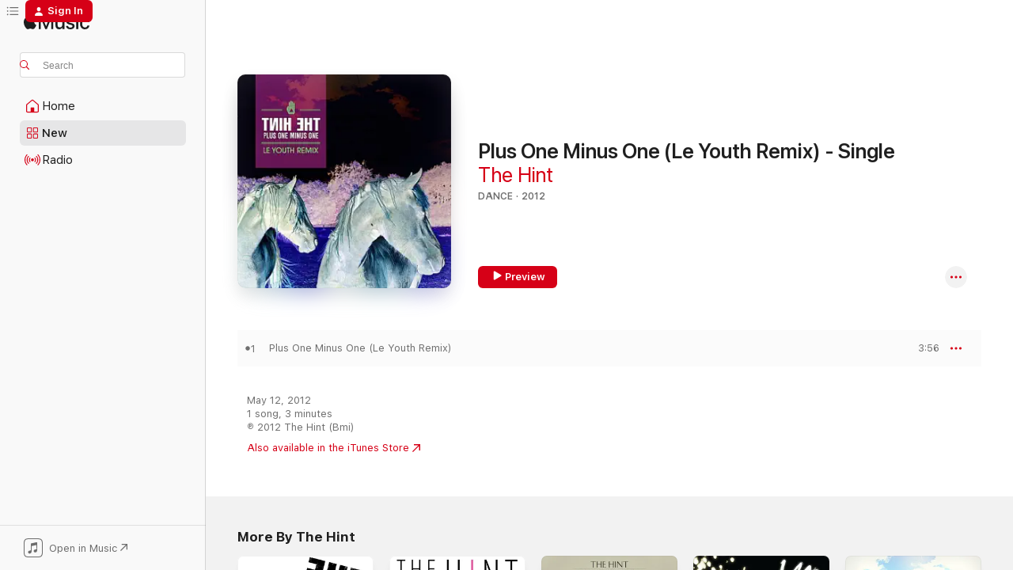

--- FILE ---
content_type: text/html
request_url: https://music.apple.com/us/album/plus-one-minus-one-le-youth-remix-single/526815724
body_size: 19820
content:
<!DOCTYPE html>
<html dir="ltr" lang="en-US">
    <head>
        <!-- prettier-ignore -->
        <meta charset="utf-8">
        <!-- prettier-ignore -->
        <meta http-equiv="X-UA-Compatible" content="IE=edge">
        <!-- prettier-ignore -->
        <meta
            name="viewport"
            content="width=device-width,initial-scale=1,interactive-widget=resizes-content"
        >
        <!-- prettier-ignore -->
        <meta name="applicable-device" content="pc,mobile">
        <!-- prettier-ignore -->
        <meta name="referrer" content="strict-origin">
        <!-- prettier-ignore -->
        <link
            rel="apple-touch-icon"
            sizes="180x180"
            href="/assets/favicon/favicon-180.png"
        >
        <!-- prettier-ignore -->
        <link
            rel="icon"
            type="image/png"
            sizes="32x32"
            href="/assets/favicon/favicon-32.png"
        >
        <!-- prettier-ignore -->
        <link
            rel="icon"
            type="image/png"
            sizes="16x16"
            href="/assets/favicon/favicon-16.png"
        >
        <!-- prettier-ignore -->
        <link
            rel="mask-icon"
            href="/assets/favicon/favicon.svg"
            color="#fa233b"
        >
        <!-- prettier-ignore -->
        <link rel="manifest" href="/manifest.json">

        <title>‎Plus One Minus One (Le Youth Remix) - Single - Album by The Hint - Apple Music</title><!-- HEAD_svelte-1cypuwr_START --><link rel="preconnect" href="//www.apple.com/wss/fonts" crossorigin="anonymous"><link rel="stylesheet" href="//www.apple.com/wss/fonts?families=SF+Pro,v4%7CSF+Pro+Icons,v1&amp;display=swap" type="text/css" referrerpolicy="strict-origin-when-cross-origin"><!-- HEAD_svelte-1cypuwr_END --><!-- HEAD_svelte-eg3hvx_START -->    <meta name="description" content="Listen to Plus One Minus One (Le Youth Remix) - Single by The Hint on Apple Music. 2012. 1 Song. Duration: 3 minutes."> <meta name="keywords" content="listen, Plus One Minus One (Le Youth Remix) - Single, The Hint, music, singles, songs, Dance, streaming music, apple music"> <link rel="canonical" href="https://music.apple.com/us/album/plus-one-minus-one-le-youth-remix-single/526815724">   <link rel="alternate" type="application/json+oembed" href="https://music.apple.com/api/oembed?url=https%3A%2F%2Fmusic.apple.com%2Fus%2Falbum%2Fplus-one-minus-one-le-youth-remix-single%2F526815724" title="Plus One Minus One (Le Youth Remix) - Single by The Hint on Apple Music">  <meta name="al:ios:app_store_id" content="1108187390"> <meta name="al:ios:app_name" content="Apple Music"> <meta name="apple:content_id" content="526815724"> <meta name="apple:title" content="Plus One Minus One (Le Youth Remix) - Single"> <meta name="apple:description" content="Listen to Plus One Minus One (Le Youth Remix) - Single by The Hint on Apple Music. 2012. 1 Song. Duration: 3 minutes.">   <meta property="og:title" content="Plus One Minus One (Le Youth Remix) - Single by The Hint on Apple Music"> <meta property="og:description" content="Album · 2012 · 1 Song"> <meta property="og:site_name" content="Apple Music - Web Player"> <meta property="og:url" content="https://music.apple.com/us/album/plus-one-minus-one-le-youth-remix-single/526815724"> <meta property="og:image" content="https://is1-ssl.mzstatic.com/image/thumb/Music/v4/cd/55/37/cd5537f8-06fe-10cf-1ebb-a457791305c3/885767061781.jpg/1200x630bf-60.jpg"> <meta property="og:image:secure_url" content="https://is1-ssl.mzstatic.com/image/thumb/Music/v4/cd/55/37/cd5537f8-06fe-10cf-1ebb-a457791305c3/885767061781.jpg/1200x630bf-60.jpg"> <meta property="og:image:alt" content="Plus One Minus One (Le Youth Remix) - Single by The Hint on Apple Music"> <meta property="og:image:width" content="1200"> <meta property="og:image:height" content="630"> <meta property="og:image:type" content="image/jpg"> <meta property="og:type" content="music.album"> <meta property="og:locale" content="en_US">  <meta property="music:song_count" content="1"> <meta property="music:song" content="https://music.apple.com/us/song/plus-one-minus-one-le-youth-remix/526815725"> <meta property="music:song:preview_url:secure_url" content="https://music.apple.com/us/song/plus-one-minus-one-le-youth-remix/526815725"> <meta property="music:song:disc" content="1"> <meta property="music:song:duration" content="PT3M56S"> <meta property="music:song:track" content="1">   <meta property="music:musician" content="https://music.apple.com/us/artist/the-hint/276020158"> <meta property="music:release_date" content="2012-05-12T00:00:00.000Z">   <meta name="twitter:title" content="Plus One Minus One (Le Youth Remix) - Single by The Hint on Apple Music"> <meta name="twitter:description" content="Album · 2012 · 1 Song"> <meta name="twitter:site" content="@AppleMusic"> <meta name="twitter:image" content="https://is1-ssl.mzstatic.com/image/thumb/Music/v4/cd/55/37/cd5537f8-06fe-10cf-1ebb-a457791305c3/885767061781.jpg/600x600bf-60.jpg"> <meta name="twitter:image:alt" content="Plus One Minus One (Le Youth Remix) - Single by The Hint on Apple Music"> <meta name="twitter:card" content="summary">       <!-- HTML_TAG_START -->
                <script id=schema:music-album type="application/ld+json">
                    {"@context":"http://schema.org","@type":"MusicAlbum","name":"Plus One Minus One (Le Youth Remix) - Single","description":"Listen to Plus One Minus One (Le Youth Remix) - Single by The Hint on Apple Music. 2012. 1 Song. Duration: 3 minutes.","citation":[{"@type":"MusicAlbum","image":"https://is1-ssl.mzstatic.com/image/thumb/Music/v4/cc/0b/e7/cc0be7ae-16f3-ae82-10be-27aaee73ae3a/cover.jpg/1200x630bb.jpg","url":"https://music.apple.com/us/album/you-dont-know-me-remixes-single/632058778","name":"You Don't Know Me (Remixes) - Single"},{"@type":"MusicAlbum","image":"https://is1-ssl.mzstatic.com/image/thumb/Music5/v4/5c/37/1a/5c371aad-c532-a4b9-4ee9-3673c85d3a45/5054227036491_1.jpg/1200x630bb.jpg","url":"https://music.apple.com/us/album/glass-heart-single/904696535","name":"Glass Heart - Single"},{"@type":"MusicAlbum","image":"https://is1-ssl.mzstatic.com/image/thumb/Music113/v4/2a/ce/32/2ace32b8-1e46-5068-3c2b-d9d57c226cfc/4025858615042.png/1200x630bb.jpg","url":"https://music.apple.com/us/album/for-tonight-remixes/516336654","name":"For Tonight Remixes"},{"@type":"MusicAlbum","image":"https://is1-ssl.mzstatic.com/image/thumb/Music211/v4/ab/57/9b/ab579b03-a8f6-c2ae-7f8b-54c38fe92722/198391793950.jpg/1200x630bb.jpg","url":"https://music.apple.com/us/album/free-feat-mani-hoffman-ep/1742228625","name":"Free (feat. Mani Hoffman) - EP"},{"@type":"MusicAlbum","image":"https://is1-ssl.mzstatic.com/image/thumb/Music/v4/55/65/f0/5565f0cf-0f8c-d5b8-2bf0-5a88a0e63dbd/Cover.jpg/1200x630bb.jpg","url":"https://music.apple.com/us/album/guide-me-ep/513692530","name":"Guide Me - EP"},{"@type":"MusicAlbum","image":"https://is1-ssl.mzstatic.com/image/thumb/Music/v4/cf/ec/43/cfec4333-855f-6137-b1e5-b9e6a5d30fec/8717578832668_cover.jpg/1200x630bb.jpg","url":"https://music.apple.com/us/album/wild-youth-remixes-feat-ricco-vitali-ep/535613021","name":"Wild Youth (Remixes) [feat. Ricco Vitali] - EP"},{"@type":"MusicAlbum","image":"https://is1-ssl.mzstatic.com/image/thumb/Music/v4/5b/11/7e/5b117e60-2a48-69e2-8803-1ad4c15c253e/Nanorec016_artwork.jpg/1200x630bb.jpg","url":"https://music.apple.com/us/album/on-fire-feat-fiorious-remixes-ep/513360136","name":"On Fire (feat. Fiorious) [Remixes] - EP"},{"@type":"MusicAlbum","image":"https://is1-ssl.mzstatic.com/image/thumb/Music112/v4/cf/ce/52/cfce5253-ddc0-c268-9ec7-5bbd50fe6c64/artwork.jpg/1200x630bb.jpg","url":"https://music.apple.com/us/album/new-york-1984-the-remixes-feat-girl-is-t%C3%B6ugh-ep/1736638062","name":"New York 1984 (The Remixes) [feat. Girl Is Töugh] - EP"},{"@type":"MusicAlbum","image":"https://is1-ssl.mzstatic.com/image/thumb/Music128/v4/71/7d/08/717d0816-5ed6-ce56-979f-e70e60ef599c/00602527814216.rgb.jpg/1200x630bb.jpg","url":"https://music.apple.com/us/album/blink-and-youll-miss-a-revolution-remixes/1445280320","name":"Blink and You'll Miss a Revolution (Remixes)"},{"@type":"MusicAlbum","image":"https://is1-ssl.mzstatic.com/image/thumb/Music128/v4/2f/06/84/2f0684ef-a0fe-e917-86ce-87d97b9f68dd/191079924127_cover.jpg/1200x630bb.jpg","url":"https://music.apple.com/us/album/another-late-night/1321242499","name":"Another Late Night"}],"tracks":[{"@type":"MusicRecording","name":"Plus One Minus One (Le Youth Remix)","duration":"PT3M56S","url":"https://music.apple.com/us/song/plus-one-minus-one-le-youth-remix/526815725","offers":{"@type":"Offer","category":"free","price":0},"audio":{"@type":"AudioObject","potentialAction":{"@type":"ListenAction","expectsAcceptanceOf":{"@type":"Offer","category":"free"},"target":{"@type":"EntryPoint","actionPlatform":"https://music.apple.com/us/song/plus-one-minus-one-le-youth-remix/526815725"}},"name":"Plus One Minus One (Le Youth Remix)","contentUrl":"https://audio-ssl.itunes.apple.com/itunes-assets/AudioPreview115/v4/3d/87/fe/3d87fe48-f465-ab33-cdf3-68a0edf1658f/mzaf_16121728989847402991.plus.aac.ep.m4a","duration":"PT3M56S","uploadDate":"2012-05-12","thumbnailUrl":"https://is1-ssl.mzstatic.com/image/thumb/Music/v4/cd/55/37/cd5537f8-06fe-10cf-1ebb-a457791305c3/885767061781.jpg/1200x630bb.jpg"}}],"workExample":[{"@type":"MusicAlbum","image":"https://is1-ssl.mzstatic.com/image/thumb/Music/14/6e/9c/mzi.dvfxitxd.tif/1200x630bb.jpg","url":"https://music.apple.com/us/album/when-it-gets-dark-enough/278365721","name":"When It Gets Dark Enough..."},{"@type":"MusicAlbum","image":"https://is1-ssl.mzstatic.com/image/thumb/Music/83/95/da/mzi.otsgcwcl.tif/1200x630bb.jpg","url":"https://music.apple.com/us/album/they-cant-stop-us-now/276020092","name":"They Can't Stop Us Now"},{"@type":"MusicAlbum","image":"https://is1-ssl.mzstatic.com/image/thumb/Music/v4/73/11/1c/73111cab-f06f-04f4-4fbd-2a57d61228d2/700261944395.jpg/1200x630bb.jpg","url":"https://music.apple.com/us/album/change-your-mind-single/566545383","name":"Change Your Mind - Single"},{"@type":"MusicAlbum","image":"https://is1-ssl.mzstatic.com/image/thumb/Music/cf/7f/49/mzi.wrejgnwy.jpg/1200x630bb.jpg","url":"https://music.apple.com/us/album/i-am-the-hint/306798266","name":"I Am the Hint"},{"@type":"MusicAlbum","image":"https://is1-ssl.mzstatic.com/image/thumb/Music/v4/a8/49/45/a849451f-caa5-3e98-8cca-342653690bfb/885767490253.jpg/1200x630bb.jpg","url":"https://music.apple.com/us/album/plus-one-minus-one-single/517786037","name":"Plus One Minus One - Single"},{"@type":"MusicAlbum","image":"https://is1-ssl.mzstatic.com/image/thumb/Music/bc/bf/90/mzi.ccxguxtj.jpg/1200x630bb.jpg","url":"https://music.apple.com/us/album/consider-this-a-sign-single/461798362","name":"Consider This a Sign - Single"},{"@type":"MusicAlbum","image":"https://is1-ssl.mzstatic.com/image/thumb/Music/2c/7a/f6/mzi.vvlkyyel.jpg/1200x630bb.jpg","url":"https://music.apple.com/us/album/western-single/502910785","name":"Western - Single"},{"@type":"MusicAlbum","image":"https://is1-ssl.mzstatic.com/image/thumb/Music/42/ed/d9/mzi.paajeqsj.jpg/1200x630bb.jpg","url":"https://music.apple.com/us/album/living-in-the-moment-single/477594486","name":"Living in the Moment - Single"},{"@type":"MusicRecording","name":"Plus One Minus One (Le Youth Remix)","duration":"PT3M56S","url":"https://music.apple.com/us/song/plus-one-minus-one-le-youth-remix/526815725","offers":{"@type":"Offer","category":"free","price":0},"audio":{"@type":"AudioObject","potentialAction":{"@type":"ListenAction","expectsAcceptanceOf":{"@type":"Offer","category":"free"},"target":{"@type":"EntryPoint","actionPlatform":"https://music.apple.com/us/song/plus-one-minus-one-le-youth-remix/526815725"}},"name":"Plus One Minus One (Le Youth Remix)","contentUrl":"https://audio-ssl.itunes.apple.com/itunes-assets/AudioPreview115/v4/3d/87/fe/3d87fe48-f465-ab33-cdf3-68a0edf1658f/mzaf_16121728989847402991.plus.aac.ep.m4a","duration":"PT3M56S","uploadDate":"2012-05-12","thumbnailUrl":"https://is1-ssl.mzstatic.com/image/thumb/Music/v4/cd/55/37/cd5537f8-06fe-10cf-1ebb-a457791305c3/885767061781.jpg/1200x630bb.jpg"}}],"url":"https://music.apple.com/us/album/plus-one-minus-one-le-youth-remix-single/526815724","image":"https://is1-ssl.mzstatic.com/image/thumb/Music/v4/cd/55/37/cd5537f8-06fe-10cf-1ebb-a457791305c3/885767061781.jpg/1200x630bb.jpg","potentialAction":{"@type":"ListenAction","expectsAcceptanceOf":{"@type":"Offer","category":"free"},"target":{"@type":"EntryPoint","actionPlatform":"https://music.apple.com/us/album/plus-one-minus-one-le-youth-remix-single/526815724"}},"genre":["Dance","Music"],"datePublished":"2012-05-12","byArtist":[{"@type":"MusicGroup","url":"https://music.apple.com/us/artist/the-hint/276020158","name":"The Hint"}]}
                </script>
                <!-- HTML_TAG_END -->    <!-- HEAD_svelte-eg3hvx_END -->
      <script type="module" crossorigin src="/assets/index~8a6f659a1b.js"></script>
      <link rel="stylesheet" href="/assets/index~99bed3cf08.css">
      <script type="module">import.meta.url;import("_").catch(()=>1);async function* g(){};window.__vite_is_modern_browser=true;</script>
      <script type="module">!function(){if(window.__vite_is_modern_browser)return;console.warn("vite: loading legacy chunks, syntax error above and the same error below should be ignored");var e=document.getElementById("vite-legacy-polyfill"),n=document.createElement("script");n.src=e.src,n.onload=function(){System.import(document.getElementById('vite-legacy-entry').getAttribute('data-src'))},document.body.appendChild(n)}();</script>
    </head>
    <body>
        <script src="/assets/focus-visible/focus-visible.min.js"></script>
        
        <script
            async
            src="/includes/js-cdn/musickit/v3/amp/musickit.js"
        ></script>
        <script
            type="module"
            async
            src="/includes/js-cdn/musickit/v3/components/musickit-components/musickit-components.esm.js"
        ></script>
        <script
            nomodule
            async
            src="/includes/js-cdn/musickit/v3/components/musickit-components/musickit-components.js"
        ></script>
        <svg style="display: none" xmlns="http://www.w3.org/2000/svg">
            <symbol id="play-circle-fill" viewBox="0 0 60 60">
                <path
                    class="icon-circle-fill__circle"
                    fill="var(--iconCircleFillBG, transparent)"
                    d="M30 60c16.411 0 30-13.617 30-30C60 13.588 46.382 0 29.971 0 13.588 0 .001 13.588.001 30c0 16.383 13.617 30 30 30Z"
                />
                <path
                    fill="var(--iconFillArrow, var(--keyColor, black))"
                    d="M24.411 41.853c-1.41.853-3.028.177-3.028-1.294V19.47c0-1.44 1.735-2.058 3.028-1.294l17.265 10.235a1.89 1.89 0 0 1 0 3.265L24.411 41.853Z"
                />
            </symbol>
        </svg>
        <div class="body-container">
              <div class="app-container svelte-t3vj1e" data-testid="app-container">   <div class="header svelte-rjjbqs" data-testid="header"><nav data-testid="navigation" class="navigation svelte-13li0vp"><div class="navigation__header svelte-13li0vp"><div data-testid="logo" class="logo svelte-1o7dz8w"> <a aria-label="Apple Music" role="img" href="https://music.apple.com/us/home" class="svelte-1o7dz8w"><svg height="20" viewBox="0 0 83 20" width="83" xmlns="http://www.w3.org/2000/svg" class="logo" aria-hidden="true"><path d="M34.752 19.746V6.243h-.088l-5.433 13.503h-2.074L21.711 6.243h-.087v13.503h-2.548V1.399h3.235l5.833 14.621h.1l5.82-14.62h3.248v18.347h-2.56zm16.649 0h-2.586v-2.263h-.062c-.725 1.602-2.061 2.504-4.072 2.504-2.86 0-4.61-1.894-4.61-4.958V6.37h2.698v8.125c0 2.034.95 3.127 2.81 3.127 1.95 0 3.124-1.373 3.124-3.458V6.37H51.4v13.376zm7.394-13.618c3.06 0 5.046 1.73 5.134 4.196h-2.536c-.15-1.296-1.087-2.11-2.598-2.11-1.462 0-2.436.724-2.436 1.793 0 .839.6 1.41 2.023 1.741l2.136.496c2.686.636 3.71 1.704 3.71 3.636 0 2.442-2.236 4.12-5.333 4.12-3.285 0-5.26-1.64-5.509-4.183h2.673c.25 1.398 1.187 2.085 2.836 2.085 1.623 0 2.623-.687 2.623-1.78 0-.865-.487-1.373-1.924-1.704l-2.136-.508c-2.498-.585-3.735-1.806-3.735-3.75 0-2.391 2.049-4.032 5.072-4.032zM66.1 2.836c0-.878.7-1.577 1.561-1.577.862 0 1.55.7 1.55 1.577 0 .864-.688 1.576-1.55 1.576a1.573 1.573 0 0 1-1.56-1.576zm.212 3.534h2.698v13.376h-2.698zm14.089 4.603c-.275-1.424-1.324-2.556-3.085-2.556-2.086 0-3.46 1.767-3.46 4.64 0 2.938 1.386 4.642 3.485 4.642 1.66 0 2.748-.928 3.06-2.48H83C82.713 18.067 80.477 20 77.317 20c-3.76 0-6.208-2.62-6.208-6.942 0-4.247 2.448-6.93 6.183-6.93 3.385 0 5.446 2.213 5.683 4.845h-2.573zM10.824 3.189c-.698.834-1.805 1.496-2.913 1.398-.145-1.128.41-2.33 1.036-3.065C9.644.662 10.848.05 11.835 0c.121 1.178-.336 2.33-1.01 3.19zm.999 1.619c.624.049 2.425.244 3.578 1.98-.096.074-2.137 1.272-2.113 3.79.024 3.01 2.593 4.012 2.617 4.037-.024.074-.407 1.419-1.344 2.812-.817 1.224-1.657 2.422-3.002 2.447-1.297.024-1.73-.783-3.218-.783-1.489 0-1.97.758-3.194.807-1.297.048-2.28-1.297-3.097-2.52C.368 14.908-.904 10.408.825 7.375c.84-1.516 2.377-2.47 4.034-2.495 1.273-.023 2.45.857 3.218.857.769 0 2.137-1.027 3.746-.93z"></path></svg></a>   </div> <div class="search-input-wrapper svelte-nrtdem" data-testid="search-input"><div data-testid="amp-search-input" aria-controls="search-suggestions" aria-expanded="false" aria-haspopup="listbox" aria-owns="search-suggestions" class="search-input-container svelte-rg26q6" tabindex="-1" role=""><div class="flex-container svelte-rg26q6"><form id="search-input-form" class="svelte-rg26q6"><svg height="16" width="16" viewBox="0 0 16 16" class="search-svg" aria-hidden="true"><path d="M11.87 10.835c.018.015.035.03.051.047l3.864 3.863a.735.735 0 1 1-1.04 1.04l-3.863-3.864a.744.744 0 0 1-.047-.051 6.667 6.667 0 1 1 1.035-1.035zM6.667 12a5.333 5.333 0 1 0 0-10.667 5.333 5.333 0 0 0 0 10.667z"></path></svg> <input aria-autocomplete="list" aria-multiline="false" aria-controls="search-suggestions" aria-label="Search" placeholder="Search" spellcheck="false" autocomplete="off" autocorrect="off" autocapitalize="off" type="text" inputmode="search" class="search-input__text-field svelte-rg26q6" data-testid="search-input__text-field"></form> </div> <div data-testid="search-scope-bar"></div>   </div> </div></div> <div data-testid="navigation-content" class="navigation__content svelte-13li0vp" id="navigation" aria-hidden="false"><div class="navigation__scrollable-container svelte-13li0vp"><div data-testid="navigation-items-primary" class="navigation-items navigation-items--primary svelte-ng61m8"> <ul class="navigation-items__list svelte-ng61m8">  <li class="navigation-item navigation-item__home svelte-1a5yt87" aria-selected="false" data-testid="navigation-item"> <a href="https://music.apple.com/us/home" class="navigation-item__link svelte-1a5yt87" role="button" data-testid="home" aria-pressed="false"><div class="navigation-item__content svelte-zhx7t9"> <span class="navigation-item__icon svelte-zhx7t9"> <svg width="24" height="24" viewBox="0 0 24 24" xmlns="http://www.w3.org/2000/svg" aria-hidden="true"><path d="M5.93 20.16a1.94 1.94 0 0 1-1.43-.502c-.334-.335-.502-.794-.502-1.393v-7.142c0-.362.062-.688.177-.953.123-.264.326-.529.6-.75l6.145-5.157c.176-.141.344-.247.52-.318.176-.07.362-.105.564-.105.194 0 .388.035.565.105.176.07.352.177.52.318l6.146 5.158c.273.23.467.476.59.75.124.264.177.59.177.96v7.134c0 .59-.159 1.058-.503 1.393-.335.335-.811.503-1.428.503H5.929Zm12.14-1.172c.221 0 .406-.07.547-.212a.688.688 0 0 0 .22-.511v-7.142c0-.177-.026-.344-.087-.459a.97.97 0 0 0-.265-.353l-6.154-5.149a.756.756 0 0 0-.177-.115.37.37 0 0 0-.15-.035.37.37 0 0 0-.158.035l-.177.115-6.145 5.15a.982.982 0 0 0-.274.352 1.13 1.13 0 0 0-.088.468v7.133c0 .203.08.379.23.511a.744.744 0 0 0 .546.212h12.133Zm-8.323-4.7c0-.176.062-.326.177-.432a.6.6 0 0 1 .423-.159h3.315c.176 0 .326.053.432.16s.159.255.159.431v4.973H9.756v-4.973Z"></path></svg> </span> <span class="navigation-item__label svelte-zhx7t9"> Home </span> </div></a>  </li>  <li class="navigation-item navigation-item__new svelte-1a5yt87" aria-selected="false" data-testid="navigation-item"> <a href="https://music.apple.com/us/new" class="navigation-item__link svelte-1a5yt87" role="button" data-testid="new" aria-pressed="false"><div class="navigation-item__content svelte-zhx7t9"> <span class="navigation-item__icon svelte-zhx7t9"> <svg height="24" viewBox="0 0 24 24" width="24" aria-hidden="true"><path d="M9.92 11.354c.966 0 1.453-.487 1.453-1.49v-3.4c0-1.004-.487-1.483-1.453-1.483H6.452C5.487 4.981 5 5.46 5 6.464v3.4c0 1.003.487 1.49 1.452 1.49zm7.628 0c.965 0 1.452-.487 1.452-1.49v-3.4c0-1.004-.487-1.483-1.452-1.483h-3.46c-.974 0-1.46.479-1.46 1.483v3.4c0 1.003.486 1.49 1.46 1.49zm-7.65-1.073h-3.43c-.266 0-.396-.137-.396-.418v-3.4c0-.273.13-.41.396-.41h3.43c.265 0 .402.137.402.41v3.4c0 .281-.137.418-.403.418zm7.634 0h-3.43c-.273 0-.402-.137-.402-.418v-3.4c0-.273.129-.41.403-.41h3.43c.265 0 .395.137.395.41v3.4c0 .281-.13.418-.396.418zm-7.612 8.7c.966 0 1.453-.48 1.453-1.483v-3.407c0-.996-.487-1.483-1.453-1.483H6.452c-.965 0-1.452.487-1.452 1.483v3.407c0 1.004.487 1.483 1.452 1.483zm7.628 0c.965 0 1.452-.48 1.452-1.483v-3.407c0-.996-.487-1.483-1.452-1.483h-3.46c-.974 0-1.46.487-1.46 1.483v3.407c0 1.004.486 1.483 1.46 1.483zm-7.65-1.072h-3.43c-.266 0-.396-.137-.396-.41v-3.4c0-.282.13-.418.396-.418h3.43c.265 0 .402.136.402.418v3.4c0 .273-.137.41-.403.41zm7.634 0h-3.43c-.273 0-.402-.137-.402-.41v-3.4c0-.282.129-.418.403-.418h3.43c.265 0 .395.136.395.418v3.4c0 .273-.13.41-.396.41z" fill-opacity=".95"></path></svg> </span> <span class="navigation-item__label svelte-zhx7t9"> New </span> </div></a>  </li>  <li class="navigation-item navigation-item__radio svelte-1a5yt87" aria-selected="false" data-testid="navigation-item"> <a href="https://music.apple.com/us/radio" class="navigation-item__link svelte-1a5yt87" role="button" data-testid="radio" aria-pressed="false"><div class="navigation-item__content svelte-zhx7t9"> <span class="navigation-item__icon svelte-zhx7t9"> <svg width="24" height="24" viewBox="0 0 24 24" xmlns="http://www.w3.org/2000/svg" aria-hidden="true"><path d="M19.359 18.57C21.033 16.818 22 14.461 22 11.89s-.967-4.93-2.641-6.68c-.276-.292-.653-.26-.868-.023-.222.246-.176.591.085.868 1.466 1.535 2.272 3.593 2.272 5.835 0 2.241-.806 4.3-2.272 5.835-.261.268-.307.621-.085.86.215.245.592.276.868-.016zm-13.85.014c.222-.238.176-.59-.085-.86-1.474-1.535-2.272-3.593-2.272-5.834 0-2.242.798-4.3 2.272-5.835.261-.277.307-.622.085-.868-.215-.238-.592-.269-.868.023C2.967 6.96 2 9.318 2 11.89s.967 4.929 2.641 6.68c.276.29.653.26.868.014zm1.957-1.873c.223-.253.162-.583-.1-.867-.951-1.068-1.473-2.45-1.473-3.954 0-1.505.522-2.887 1.474-3.954.26-.284.322-.614.1-.876-.23-.26-.622-.26-.891.039-1.175 1.274-1.827 2.963-1.827 4.79 0 1.82.652 3.517 1.827 4.784.269.3.66.307.89.038zm9.958-.038c1.175-1.267 1.827-2.964 1.827-4.783 0-1.828-.652-3.517-1.827-4.791-.269-.3-.66-.3-.89-.039-.23.262-.162.592.092.876.96 1.067 1.481 2.449 1.481 3.954 0 1.504-.522 2.886-1.481 3.954-.254.284-.323.614-.092.867.23.269.621.261.89-.038zm-8.061-1.966c.23-.26.13-.568-.092-.883-.415-.522-.63-1.197-.63-1.934 0-.737.215-1.413.63-1.943.222-.307.322-.614.092-.875s-.653-.261-.906.054a4.385 4.385 0 0 0-.968 2.764 4.38 4.38 0 0 0 .968 2.756c.253.322.675.322.906.061zm6.18-.061a4.38 4.38 0 0 0 .968-2.756 4.385 4.385 0 0 0-.968-2.764c-.253-.315-.675-.315-.906-.054-.23.261-.138.568.092.875.415.53.63 1.206.63 1.943 0 .737-.215 1.412-.63 1.934-.23.315-.322.622-.092.883s.653.261.906-.061zm-3.547-.967c.96 0 1.789-.814 1.789-1.797s-.83-1.789-1.789-1.789c-.96 0-1.781.806-1.781 1.789 0 .983.821 1.797 1.781 1.797z"></path></svg> </span> <span class="navigation-item__label svelte-zhx7t9"> Radio </span> </div></a>  </li>  <li class="navigation-item navigation-item__search svelte-1a5yt87" aria-selected="false" data-testid="navigation-item"> <a href="https://music.apple.com/us/search" class="navigation-item__link svelte-1a5yt87" role="button" data-testid="search" aria-pressed="false"><div class="navigation-item__content svelte-zhx7t9"> <span class="navigation-item__icon svelte-zhx7t9"> <svg height="24" viewBox="0 0 24 24" width="24" aria-hidden="true"><path d="M17.979 18.553c.476 0 .813-.366.813-.835a.807.807 0 0 0-.235-.586l-3.45-3.457a5.61 5.61 0 0 0 1.158-3.413c0-3.098-2.535-5.633-5.633-5.633C7.542 4.63 5 7.156 5 10.262c0 3.098 2.534 5.632 5.632 5.632a5.614 5.614 0 0 0 3.274-1.055l3.472 3.472a.835.835 0 0 0 .6.242zm-7.347-3.875c-2.417 0-4.416-2-4.416-4.416 0-2.417 2-4.417 4.416-4.417 2.417 0 4.417 2 4.417 4.417s-2 4.416-4.417 4.416z" fill-opacity=".95"></path></svg> </span> <span class="navigation-item__label svelte-zhx7t9"> Search </span> </div></a>  </li></ul> </div>   </div> <div class="navigation__native-cta"><div slot="native-cta"><div data-testid="native-cta" class="native-cta svelte-6xh86f  native-cta--authenticated"><button class="native-cta__button svelte-6xh86f" data-testid="native-cta-button"><span class="native-cta__app-icon svelte-6xh86f"><svg width="24" height="24" xmlns="http://www.w3.org/2000/svg" xml:space="preserve" style="fill-rule:evenodd;clip-rule:evenodd;stroke-linejoin:round;stroke-miterlimit:2" viewBox="0 0 24 24" slot="app-icon" aria-hidden="true"><path d="M22.567 1.496C21.448.393 19.956.045 17.293.045H6.566c-2.508 0-4.028.376-5.12 1.465C.344 2.601 0 4.09 0 6.611v10.727c0 2.695.33 4.18 1.432 5.257 1.106 1.103 2.595 1.45 5.275 1.45h10.586c2.663 0 4.169-.347 5.274-1.45C23.656 21.504 24 20.033 24 17.338V6.752c0-2.694-.344-4.179-1.433-5.256Zm.411 4.9v11.299c0 1.898-.338 3.286-1.188 4.137-.851.864-2.256 1.191-4.141 1.191H6.35c-1.884 0-3.303-.341-4.154-1.191-.85-.851-1.174-2.239-1.174-4.137V6.54c0-2.014.324-3.445 1.16-4.295.851-.864 2.312-1.177 4.313-1.177h11.154c1.885 0 3.29.341 4.141 1.191.864.85 1.188 2.239 1.188 4.137Z" style="fill-rule:nonzero"></path><path d="M7.413 19.255c.987 0 2.48-.728 2.48-2.672v-6.385c0-.35.063-.428.378-.494l5.298-1.095c.351-.067.534.025.534.333l.035 4.286c0 .337-.182.586-.53.652l-1.014.228c-1.361.3-2.007.923-2.007 1.937 0 1.017.79 1.748 1.926 1.748.986 0 2.444-.679 2.444-2.64V5.654c0-.636-.279-.821-1.016-.66L9.646 6.298c-.448.091-.674.329-.674.699l.035 7.697c0 .336-.148.546-.446.613l-1.067.21c-1.329.266-1.986.93-1.986 1.993 0 1.017.786 1.745 1.905 1.745Z" style="fill-rule:nonzero"></path></svg></span> <span class="native-cta__label svelte-6xh86f">Open in Music</span> <span class="native-cta__arrow svelte-6xh86f"><svg height="16" width="16" viewBox="0 0 16 16" class="native-cta-action" aria-hidden="true"><path d="M1.559 16 13.795 3.764v8.962H16V0H3.274v2.205h8.962L0 14.441 1.559 16z"></path></svg></span></button> </div>  </div></div></div> </nav> </div>  <div class="player-bar player-bar__floating-player svelte-1rr9v04" data-testid="player-bar" aria-label="Music controls" aria-hidden="false">   </div>   <div id="scrollable-page" class="scrollable-page svelte-mt0bfj" data-main-content data-testid="main-section" aria-hidden="false"><main data-testid="main" class="svelte-bzjlhs"><div class="content-container svelte-bzjlhs" data-testid="content-container"><div class="search-input-wrapper svelte-nrtdem" data-testid="search-input"><div data-testid="amp-search-input" aria-controls="search-suggestions" aria-expanded="false" aria-haspopup="listbox" aria-owns="search-suggestions" class="search-input-container svelte-rg26q6" tabindex="-1" role=""><div class="flex-container svelte-rg26q6"><form id="search-input-form" class="svelte-rg26q6"><svg height="16" width="16" viewBox="0 0 16 16" class="search-svg" aria-hidden="true"><path d="M11.87 10.835c.018.015.035.03.051.047l3.864 3.863a.735.735 0 1 1-1.04 1.04l-3.863-3.864a.744.744 0 0 1-.047-.051 6.667 6.667 0 1 1 1.035-1.035zM6.667 12a5.333 5.333 0 1 0 0-10.667 5.333 5.333 0 0 0 0 10.667z"></path></svg> <input value="" aria-autocomplete="list" aria-multiline="false" aria-controls="search-suggestions" aria-label="Search" placeholder="Search" spellcheck="false" autocomplete="off" autocorrect="off" autocapitalize="off" type="text" inputmode="search" class="search-input__text-field svelte-rg26q6" data-testid="search-input__text-field"></form> </div> <div data-testid="search-scope-bar"> </div>   </div> </div>      <div class="section svelte-wa5vzl" data-testid="section-container" aria-label="Featured"> <div class="section-content svelte-wa5vzl" data-testid="section-content">  <div class="container-detail-header svelte-1uuona0 container-detail-header--no-description" data-testid="container-detail-header"><div slot="artwork"><div class="artwork__radiosity svelte-1agpw2h"> <div data-testid="artwork-component" class="artwork-component artwork-component--aspect-ratio artwork-component--orientation-square svelte-uduhys        artwork-component--has-borders" style="
            --artwork-bg-color: #100d19;
            --aspect-ratio: 1;
            --placeholder-bg-color: #100d19;
       ">   <picture class="svelte-uduhys"><source sizes=" (max-width:1319px) 296px,(min-width:1320px) and (max-width:1679px) 316px,316px" srcset="https://is1-ssl.mzstatic.com/image/thumb/Music/v4/cd/55/37/cd5537f8-06fe-10cf-1ebb-a457791305c3/885767061781.jpg/296x296bb.webp 296w,https://is1-ssl.mzstatic.com/image/thumb/Music/v4/cd/55/37/cd5537f8-06fe-10cf-1ebb-a457791305c3/885767061781.jpg/316x316bb.webp 316w,https://is1-ssl.mzstatic.com/image/thumb/Music/v4/cd/55/37/cd5537f8-06fe-10cf-1ebb-a457791305c3/885767061781.jpg/592x592bb.webp 592w,https://is1-ssl.mzstatic.com/image/thumb/Music/v4/cd/55/37/cd5537f8-06fe-10cf-1ebb-a457791305c3/885767061781.jpg/600x600bb.webp 600w" type="image/webp"> <source sizes=" (max-width:1319px) 296px,(min-width:1320px) and (max-width:1679px) 316px,316px" srcset="https://is1-ssl.mzstatic.com/image/thumb/Music/v4/cd/55/37/cd5537f8-06fe-10cf-1ebb-a457791305c3/885767061781.jpg/296x296bb-60.jpg 296w,https://is1-ssl.mzstatic.com/image/thumb/Music/v4/cd/55/37/cd5537f8-06fe-10cf-1ebb-a457791305c3/885767061781.jpg/316x316bb-60.jpg 316w,https://is1-ssl.mzstatic.com/image/thumb/Music/v4/cd/55/37/cd5537f8-06fe-10cf-1ebb-a457791305c3/885767061781.jpg/592x592bb-60.jpg 592w,https://is1-ssl.mzstatic.com/image/thumb/Music/v4/cd/55/37/cd5537f8-06fe-10cf-1ebb-a457791305c3/885767061781.jpg/600x600bb-60.jpg 600w" type="image/jpeg"> <img alt="" class="artwork-component__contents artwork-component__image svelte-uduhys" loading="lazy" src="/assets/artwork/1x1.gif" role="presentation" decoding="async" width="316" height="316" fetchpriority="auto" style="opacity: 1;"></picture> </div></div> <div data-testid="artwork-component" class="artwork-component artwork-component--aspect-ratio artwork-component--orientation-square svelte-uduhys        artwork-component--has-borders" style="
            --artwork-bg-color: #100d19;
            --aspect-ratio: 1;
            --placeholder-bg-color: #100d19;
       ">   <picture class="svelte-uduhys"><source sizes=" (max-width:1319px) 296px,(min-width:1320px) and (max-width:1679px) 316px,316px" srcset="https://is1-ssl.mzstatic.com/image/thumb/Music/v4/cd/55/37/cd5537f8-06fe-10cf-1ebb-a457791305c3/885767061781.jpg/296x296bb.webp 296w,https://is1-ssl.mzstatic.com/image/thumb/Music/v4/cd/55/37/cd5537f8-06fe-10cf-1ebb-a457791305c3/885767061781.jpg/316x316bb.webp 316w,https://is1-ssl.mzstatic.com/image/thumb/Music/v4/cd/55/37/cd5537f8-06fe-10cf-1ebb-a457791305c3/885767061781.jpg/592x592bb.webp 592w,https://is1-ssl.mzstatic.com/image/thumb/Music/v4/cd/55/37/cd5537f8-06fe-10cf-1ebb-a457791305c3/885767061781.jpg/600x600bb.webp 600w" type="image/webp"> <source sizes=" (max-width:1319px) 296px,(min-width:1320px) and (max-width:1679px) 316px,316px" srcset="https://is1-ssl.mzstatic.com/image/thumb/Music/v4/cd/55/37/cd5537f8-06fe-10cf-1ebb-a457791305c3/885767061781.jpg/296x296bb-60.jpg 296w,https://is1-ssl.mzstatic.com/image/thumb/Music/v4/cd/55/37/cd5537f8-06fe-10cf-1ebb-a457791305c3/885767061781.jpg/316x316bb-60.jpg 316w,https://is1-ssl.mzstatic.com/image/thumb/Music/v4/cd/55/37/cd5537f8-06fe-10cf-1ebb-a457791305c3/885767061781.jpg/592x592bb-60.jpg 592w,https://is1-ssl.mzstatic.com/image/thumb/Music/v4/cd/55/37/cd5537f8-06fe-10cf-1ebb-a457791305c3/885767061781.jpg/600x600bb-60.jpg 600w" type="image/jpeg"> <img alt="Plus One Minus One (Le Youth Remix) - Single" class="artwork-component__contents artwork-component__image svelte-uduhys" loading="lazy" src="/assets/artwork/1x1.gif" role="presentation" decoding="async" width="316" height="316" fetchpriority="auto" style="opacity: 1;"></picture> </div></div> <div class="headings svelte-1uuona0"> <h1 class="headings__title svelte-1uuona0" data-testid="non-editable-product-title"><span dir="auto">Plus One Minus One (Le Youth Remix) - Single</span> <span class="headings__badges svelte-1uuona0">   </span></h1> <div class="headings__subtitles svelte-1uuona0" data-testid="product-subtitles"> <a data-testid="click-action" class="click-action svelte-c0t0j2" href="https://music.apple.com/us/artist/the-hint/276020158">The Hint</a> </div> <div class="headings__tertiary-titles"> </div> <div class="headings__metadata-bottom svelte-1uuona0">DANCE · 2012 </div></div>  <div class="primary-actions svelte-1uuona0"><div class="primary-actions__button primary-actions__button--play svelte-1uuona0"><div data-testid="button-action" class="button svelte-rka6wn primary"><button data-testid="click-action" class="click-action svelte-c0t0j2" aria-label="" ><span class="icon svelte-rka6wn" data-testid="play-icon"><svg height="16" viewBox="0 0 16 16" width="16"><path d="m4.4 15.14 10.386-6.096c.842-.459.794-1.64 0-2.097L4.401.85c-.87-.53-2-.12-2 .82v12.625c0 .966 1.06 1.4 2 .844z"></path></svg></span>  Preview</button> </div> </div> <div class="primary-actions__button primary-actions__button--shuffle svelte-1uuona0"> </div></div> <div class="secondary-actions svelte-1uuona0"><div class="secondary-actions svelte-1agpw2h" slot="secondary-actions">  <div class="cloud-buttons svelte-u0auos" data-testid="cloud-buttons">  <amp-contextual-menu-button config="[object Object]" class="svelte-1sn4kz"> <span aria-label="MORE" class="more-button svelte-1sn4kz more-button--platter" data-testid="more-button" slot="trigger-content"><svg width="28" height="28" viewBox="0 0 28 28" class="glyph" xmlns="http://www.w3.org/2000/svg"><circle fill="var(--iconCircleFill, transparent)" cx="14" cy="14" r="14"></circle><path fill="var(--iconEllipsisFill, white)" d="M10.105 14c0-.87-.687-1.55-1.564-1.55-.862 0-1.557.695-1.557 1.55 0 .848.695 1.55 1.557 1.55.855 0 1.564-.702 1.564-1.55zm5.437 0c0-.87-.68-1.55-1.542-1.55A1.55 1.55 0 0012.45 14c0 .848.695 1.55 1.55 1.55.848 0 1.542-.702 1.542-1.55zm5.474 0c0-.87-.687-1.55-1.557-1.55-.87 0-1.564.695-1.564 1.55 0 .848.694 1.55 1.564 1.55.848 0 1.557-.702 1.557-1.55z"></path></svg></span> </amp-contextual-menu-button></div></div></div></div> </div>   </div><div class="section svelte-wa5vzl" data-testid="section-container"> <div class="section-content svelte-wa5vzl" data-testid="section-content">  <div class="placeholder-table svelte-wa5vzl"> <div><div class="placeholder-row svelte-wa5vzl placeholder-row--even placeholder-row--album"></div></div></div> </div>   </div><div class="section svelte-wa5vzl" data-testid="section-container"> <div class="section-content svelte-wa5vzl" data-testid="section-content"> <div class="tracklist-footer svelte-1tm9k9g tracklist-footer--album" data-testid="tracklist-footer"><div class="footer-body svelte-1tm9k9g"><p class="description svelte-1tm9k9g" data-testid="tracklist-footer-description">May 12, 2012
1 song, 3 minutes
℗ 2012 The Hint (Bmi)</p>  <div class="tracklist-footer__native-cta-wrapper svelte-1tm9k9g"><div class="button svelte-yk984v       button--text-button" data-testid="button-base-wrapper"><button data-testid="button-base" aria-label="Also available in the iTunes Store" type="button"  class="svelte-yk984v link"> Also available in the iTunes Store <svg height="16" width="16" viewBox="0 0 16 16" class="web-to-native__action" aria-hidden="true" data-testid="cta-button-arrow-icon"><path d="M1.559 16 13.795 3.764v8.962H16V0H3.274v2.205h8.962L0 14.441 1.559 16z"></path></svg> </button> </div></div></div> <div class="tracklist-footer__friends svelte-1tm9k9g"> </div></div></div>   </div><div class="section svelte-wa5vzl      section--alternate" data-testid="section-container"> <div class="section-content svelte-wa5vzl" data-testid="section-content"> <div class="spacer-wrapper svelte-14fis98"></div></div>   </div><div class="section svelte-wa5vzl      section--alternate" data-testid="section-container" aria-label="More By The Hint"> <div class="section-content svelte-wa5vzl" data-testid="section-content"><div class="header svelte-rnrb59">  <div class="header-title-wrapper svelte-rnrb59">   <h2 class="title svelte-rnrb59" data-testid="header-title"><span class="dir-wrapper" dir="auto">More By The Hint</span></h2> </div>   </div>   <div class="svelte-1dd7dqt shelf"><section data-testid="shelf-component" class="shelf-grid shelf-grid--onhover svelte-12rmzef" style="
            --grid-max-content-xsmall: 144px; --grid-column-gap-xsmall: 10px; --grid-row-gap-xsmall: 24px; --grid-small: 4; --grid-column-gap-small: 20px; --grid-row-gap-small: 24px; --grid-medium: 5; --grid-column-gap-medium: 20px; --grid-row-gap-medium: 24px; --grid-large: 6; --grid-column-gap-large: 20px; --grid-row-gap-large: 24px; --grid-xlarge: 6; --grid-column-gap-xlarge: 20px; --grid-row-gap-xlarge: 24px;
            --grid-type: G;
            --grid-rows: 1;
            --standard-lockup-shadow-offset: 15px;
            
        "> <div class="shelf-grid__body svelte-12rmzef" data-testid="shelf-body">   <button disabled aria-label="Previous Page" type="button" class="shelf-grid-nav__arrow shelf-grid-nav__arrow--left svelte-1xmivhv" data-testid="shelf-button-left" style="--offset: 
                        calc(25px * -1);
                    ;"><svg viewBox="0 0 9 31" xmlns="http://www.w3.org/2000/svg"><path d="M5.275 29.46a1.61 1.61 0 0 0 1.456 1.077c1.018 0 1.772-.737 1.772-1.737 0-.526-.277-1.186-.449-1.62l-4.68-11.912L8.05 3.363c.172-.442.45-1.116.45-1.625A1.702 1.702 0 0 0 6.728.002a1.603 1.603 0 0 0-1.456 1.09L.675 12.774c-.301.775-.677 1.744-.677 2.495 0 .754.376 1.705.677 2.498L5.272 29.46Z"></path></svg></button> <ul slot="shelf-content" class="shelf-grid__list shelf-grid__list--grid-type-G shelf-grid__list--grid-rows-1 svelte-12rmzef" role="list" tabindex="-1" data-testid="shelf-item-list">   <li class="shelf-grid__list-item svelte-12rmzef" data-index="0" aria-hidden="true"><div class="svelte-12rmzef"><div class="square-lockup-wrapper" data-testid="square-lockup-wrapper">  <div class="product-lockup svelte-1tr6noh" aria-label="When It Gets Dark Enough..., 2008" data-testid="product-lockup"><div class="product-lockup__artwork svelte-1tr6noh has-controls" aria-hidden="false"> <div data-testid="artwork-component" class="artwork-component artwork-component--aspect-ratio artwork-component--orientation-square svelte-uduhys    artwork-component--fullwidth    artwork-component--has-borders" style="
            --artwork-bg-color: #ffffff;
            --aspect-ratio: 1;
            --placeholder-bg-color: #ffffff;
       ">   <picture class="svelte-uduhys"><source sizes=" (max-width:1319px) 296px,(min-width:1320px) and (max-width:1679px) 316px,316px" srcset="https://is1-ssl.mzstatic.com/image/thumb/Music/14/6e/9c/mzi.dvfxitxd.tif/296x296bf.webp 296w,https://is1-ssl.mzstatic.com/image/thumb/Music/14/6e/9c/mzi.dvfxitxd.tif/316x316bf.webp 316w,https://is1-ssl.mzstatic.com/image/thumb/Music/14/6e/9c/mzi.dvfxitxd.tif/592x592bf.webp 592w,https://is1-ssl.mzstatic.com/image/thumb/Music/14/6e/9c/mzi.dvfxitxd.tif/632x632bf.webp 632w" type="image/webp"> <source sizes=" (max-width:1319px) 296px,(min-width:1320px) and (max-width:1679px) 316px,316px" srcset="https://is1-ssl.mzstatic.com/image/thumb/Music/14/6e/9c/mzi.dvfxitxd.tif/296x296bf-60.jpg 296w,https://is1-ssl.mzstatic.com/image/thumb/Music/14/6e/9c/mzi.dvfxitxd.tif/316x316bf-60.jpg 316w,https://is1-ssl.mzstatic.com/image/thumb/Music/14/6e/9c/mzi.dvfxitxd.tif/592x592bf-60.jpg 592w,https://is1-ssl.mzstatic.com/image/thumb/Music/14/6e/9c/mzi.dvfxitxd.tif/632x632bf-60.jpg 632w" type="image/jpeg"> <img alt="When It Gets Dark Enough..." class="artwork-component__contents artwork-component__image svelte-uduhys" loading="lazy" src="/assets/artwork/1x1.gif" role="presentation" decoding="async" width="316" height="316" fetchpriority="auto" style="opacity: 1;"></picture> </div> <div class="square-lockup__social svelte-152pqr7" slot="artwork-metadata-overlay"></div> <div data-testid="lockup-control" class="product-lockup__controls svelte-1tr6noh"><a class="product-lockup__link svelte-1tr6noh" data-testid="product-lockup-link" aria-label="When It Gets Dark Enough..., 2008" href="https://music.apple.com/us/album/when-it-gets-dark-enough/278365721">When It Gets Dark Enough...</a> <div data-testid="play-button" class="product-lockup__play-button svelte-1tr6noh"><button aria-label="Play When It Gets Dark Enough..." class="play-button svelte-19j07e7 play-button--platter" data-testid="play-button"><svg aria-hidden="true" class="icon play-svg" data-testid="play-icon" iconState="play"><use href="#play-circle-fill"></use></svg> </button> </div> <div data-testid="context-button" class="product-lockup__context-button svelte-1tr6noh"><div slot="context-button"><amp-contextual-menu-button config="[object Object]" class="svelte-1sn4kz"> <span aria-label="MORE" class="more-button svelte-1sn4kz more-button--platter  more-button--material" data-testid="more-button" slot="trigger-content"><svg width="28" height="28" viewBox="0 0 28 28" class="glyph" xmlns="http://www.w3.org/2000/svg"><circle fill="var(--iconCircleFill, transparent)" cx="14" cy="14" r="14"></circle><path fill="var(--iconEllipsisFill, white)" d="M10.105 14c0-.87-.687-1.55-1.564-1.55-.862 0-1.557.695-1.557 1.55 0 .848.695 1.55 1.557 1.55.855 0 1.564-.702 1.564-1.55zm5.437 0c0-.87-.68-1.55-1.542-1.55A1.55 1.55 0 0012.45 14c0 .848.695 1.55 1.55 1.55.848 0 1.542-.702 1.542-1.55zm5.474 0c0-.87-.687-1.55-1.557-1.55-.87 0-1.564.695-1.564 1.55 0 .848.694 1.55 1.564 1.55.848 0 1.557-.702 1.557-1.55z"></path></svg></span> </amp-contextual-menu-button></div></div></div></div> <div class="product-lockup__content svelte-1tr6noh"> <div class="product-lockup__content-details svelte-1tr6noh product-lockup__content-details--no-subtitle-link" dir="auto"><div class="product-lockup__title-link svelte-1tr6noh product-lockup__title-link--multiline"> <div class="multiline-clamp svelte-1a7gcr6 multiline-clamp--overflow   multiline-clamp--with-badge" style="--mc-lineClamp: var(--defaultClampOverride, 2);" role="text"> <span class="multiline-clamp__text svelte-1a7gcr6"><a href="https://music.apple.com/us/album/when-it-gets-dark-enough/278365721" data-testid="product-lockup-title" class="product-lockup__title svelte-1tr6noh">When It Gets Dark Enough...</a></span><span class="multiline-clamp__badge svelte-1a7gcr6">  </span> </div> </div>  <p data-testid="product-lockup-subtitles" class="product-lockup__subtitle-links svelte-1tr6noh  product-lockup__subtitle-links--singlet"> <div class="multiline-clamp svelte-1a7gcr6 multiline-clamp--overflow" style="--mc-lineClamp: var(--defaultClampOverride, 1);" role="text"> <span class="multiline-clamp__text svelte-1a7gcr6"> <span data-testid="product-lockup-subtitle" class="product-lockup__subtitle svelte-1tr6noh">2008</span></span> </div></p></div></div> </div> </div> </div></li>   <li class="shelf-grid__list-item svelte-12rmzef" data-index="1" aria-hidden="true"><div class="svelte-12rmzef"><div class="square-lockup-wrapper" data-testid="square-lockup-wrapper">  <div class="product-lockup svelte-1tr6noh" aria-label="They Can't Stop Us Now, 2008" data-testid="product-lockup"><div class="product-lockup__artwork svelte-1tr6noh has-controls" aria-hidden="false"> <div data-testid="artwork-component" class="artwork-component artwork-component--aspect-ratio artwork-component--orientation-square svelte-uduhys    artwork-component--fullwidth    artwork-component--has-borders" style="
            --artwork-bg-color: #eaeaea;
            --aspect-ratio: 1;
            --placeholder-bg-color: #eaeaea;
       ">   <picture class="svelte-uduhys"><source sizes=" (max-width:1319px) 296px,(min-width:1320px) and (max-width:1679px) 316px,316px" srcset="https://is1-ssl.mzstatic.com/image/thumb/Music/83/95/da/mzi.otsgcwcl.tif/296x296bf.webp 296w,https://is1-ssl.mzstatic.com/image/thumb/Music/83/95/da/mzi.otsgcwcl.tif/316x316bf.webp 316w,https://is1-ssl.mzstatic.com/image/thumb/Music/83/95/da/mzi.otsgcwcl.tif/592x592bf.webp 592w,https://is1-ssl.mzstatic.com/image/thumb/Music/83/95/da/mzi.otsgcwcl.tif/632x632bf.webp 632w" type="image/webp"> <source sizes=" (max-width:1319px) 296px,(min-width:1320px) and (max-width:1679px) 316px,316px" srcset="https://is1-ssl.mzstatic.com/image/thumb/Music/83/95/da/mzi.otsgcwcl.tif/296x296bf-60.jpg 296w,https://is1-ssl.mzstatic.com/image/thumb/Music/83/95/da/mzi.otsgcwcl.tif/316x316bf-60.jpg 316w,https://is1-ssl.mzstatic.com/image/thumb/Music/83/95/da/mzi.otsgcwcl.tif/592x592bf-60.jpg 592w,https://is1-ssl.mzstatic.com/image/thumb/Music/83/95/da/mzi.otsgcwcl.tif/632x632bf-60.jpg 632w" type="image/jpeg"> <img alt="They Can't Stop Us Now" class="artwork-component__contents artwork-component__image svelte-uduhys" loading="lazy" src="/assets/artwork/1x1.gif" role="presentation" decoding="async" width="316" height="316" fetchpriority="auto" style="opacity: 1;"></picture> </div> <div class="square-lockup__social svelte-152pqr7" slot="artwork-metadata-overlay"></div> <div data-testid="lockup-control" class="product-lockup__controls svelte-1tr6noh"><a class="product-lockup__link svelte-1tr6noh" data-testid="product-lockup-link" aria-label="They Can't Stop Us Now, 2008" href="https://music.apple.com/us/album/they-cant-stop-us-now/276020092">They Can't Stop Us Now</a> <div data-testid="play-button" class="product-lockup__play-button svelte-1tr6noh"><button aria-label="Play They Can't Stop Us Now" class="play-button svelte-19j07e7 play-button--platter" data-testid="play-button"><svg aria-hidden="true" class="icon play-svg" data-testid="play-icon" iconState="play"><use href="#play-circle-fill"></use></svg> </button> </div> <div data-testid="context-button" class="product-lockup__context-button svelte-1tr6noh"><div slot="context-button"><amp-contextual-menu-button config="[object Object]" class="svelte-1sn4kz"> <span aria-label="MORE" class="more-button svelte-1sn4kz more-button--platter  more-button--material" data-testid="more-button" slot="trigger-content"><svg width="28" height="28" viewBox="0 0 28 28" class="glyph" xmlns="http://www.w3.org/2000/svg"><circle fill="var(--iconCircleFill, transparent)" cx="14" cy="14" r="14"></circle><path fill="var(--iconEllipsisFill, white)" d="M10.105 14c0-.87-.687-1.55-1.564-1.55-.862 0-1.557.695-1.557 1.55 0 .848.695 1.55 1.557 1.55.855 0 1.564-.702 1.564-1.55zm5.437 0c0-.87-.68-1.55-1.542-1.55A1.55 1.55 0 0012.45 14c0 .848.695 1.55 1.55 1.55.848 0 1.542-.702 1.542-1.55zm5.474 0c0-.87-.687-1.55-1.557-1.55-.87 0-1.564.695-1.564 1.55 0 .848.694 1.55 1.564 1.55.848 0 1.557-.702 1.557-1.55z"></path></svg></span> </amp-contextual-menu-button></div></div></div></div> <div class="product-lockup__content svelte-1tr6noh"> <div class="product-lockup__content-details svelte-1tr6noh product-lockup__content-details--no-subtitle-link" dir="auto"><div class="product-lockup__title-link svelte-1tr6noh product-lockup__title-link--multiline"> <div class="multiline-clamp svelte-1a7gcr6 multiline-clamp--overflow   multiline-clamp--with-badge" style="--mc-lineClamp: var(--defaultClampOverride, 2);" role="text"> <span class="multiline-clamp__text svelte-1a7gcr6"><a href="https://music.apple.com/us/album/they-cant-stop-us-now/276020092" data-testid="product-lockup-title" class="product-lockup__title svelte-1tr6noh">They Can't Stop Us Now</a></span><span class="multiline-clamp__badge svelte-1a7gcr6">  </span> </div> </div>  <p data-testid="product-lockup-subtitles" class="product-lockup__subtitle-links svelte-1tr6noh  product-lockup__subtitle-links--singlet"> <div class="multiline-clamp svelte-1a7gcr6 multiline-clamp--overflow" style="--mc-lineClamp: var(--defaultClampOverride, 1);" role="text"> <span class="multiline-clamp__text svelte-1a7gcr6"> <span data-testid="product-lockup-subtitle" class="product-lockup__subtitle svelte-1tr6noh">2008</span></span> </div></p></div></div> </div> </div> </div></li>   <li class="shelf-grid__list-item svelte-12rmzef" data-index="2" aria-hidden="true"><div class="svelte-12rmzef"><div class="square-lockup-wrapper" data-testid="square-lockup-wrapper">  <div class="product-lockup svelte-1tr6noh" aria-label="Change Your Mind - Single, 2012" data-testid="product-lockup"><div class="product-lockup__artwork svelte-1tr6noh has-controls" aria-hidden="false"> <div data-testid="artwork-component" class="artwork-component artwork-component--aspect-ratio artwork-component--orientation-square svelte-uduhys    artwork-component--fullwidth    artwork-component--has-borders" style="
            --artwork-bg-color: #c4c2ab;
            --aspect-ratio: 1;
            --placeholder-bg-color: #c4c2ab;
       ">   <picture class="svelte-uduhys"><source sizes=" (max-width:1319px) 296px,(min-width:1320px) and (max-width:1679px) 316px,316px" srcset="https://is1-ssl.mzstatic.com/image/thumb/Music/v4/73/11/1c/73111cab-f06f-04f4-4fbd-2a57d61228d2/700261944395.jpg/296x296bf.webp 296w,https://is1-ssl.mzstatic.com/image/thumb/Music/v4/73/11/1c/73111cab-f06f-04f4-4fbd-2a57d61228d2/700261944395.jpg/316x316bf.webp 316w,https://is1-ssl.mzstatic.com/image/thumb/Music/v4/73/11/1c/73111cab-f06f-04f4-4fbd-2a57d61228d2/700261944395.jpg/592x592bf.webp 592w,https://is1-ssl.mzstatic.com/image/thumb/Music/v4/73/11/1c/73111cab-f06f-04f4-4fbd-2a57d61228d2/700261944395.jpg/632x632bf.webp 632w" type="image/webp"> <source sizes=" (max-width:1319px) 296px,(min-width:1320px) and (max-width:1679px) 316px,316px" srcset="https://is1-ssl.mzstatic.com/image/thumb/Music/v4/73/11/1c/73111cab-f06f-04f4-4fbd-2a57d61228d2/700261944395.jpg/296x296bf-60.jpg 296w,https://is1-ssl.mzstatic.com/image/thumb/Music/v4/73/11/1c/73111cab-f06f-04f4-4fbd-2a57d61228d2/700261944395.jpg/316x316bf-60.jpg 316w,https://is1-ssl.mzstatic.com/image/thumb/Music/v4/73/11/1c/73111cab-f06f-04f4-4fbd-2a57d61228d2/700261944395.jpg/592x592bf-60.jpg 592w,https://is1-ssl.mzstatic.com/image/thumb/Music/v4/73/11/1c/73111cab-f06f-04f4-4fbd-2a57d61228d2/700261944395.jpg/632x632bf-60.jpg 632w" type="image/jpeg"> <img alt="Change Your Mind - Single" class="artwork-component__contents artwork-component__image svelte-uduhys" loading="lazy" src="/assets/artwork/1x1.gif" role="presentation" decoding="async" width="316" height="316" fetchpriority="auto" style="opacity: 1;"></picture> </div> <div class="square-lockup__social svelte-152pqr7" slot="artwork-metadata-overlay"></div> <div data-testid="lockup-control" class="product-lockup__controls svelte-1tr6noh"><a class="product-lockup__link svelte-1tr6noh" data-testid="product-lockup-link" aria-label="Change Your Mind - Single, 2012" href="https://music.apple.com/us/album/change-your-mind-single/566545383">Change Your Mind - Single</a> <div data-testid="play-button" class="product-lockup__play-button svelte-1tr6noh"><button aria-label="Play Change Your Mind - Single" class="play-button svelte-19j07e7 play-button--platter" data-testid="play-button"><svg aria-hidden="true" class="icon play-svg" data-testid="play-icon" iconState="play"><use href="#play-circle-fill"></use></svg> </button> </div> <div data-testid="context-button" class="product-lockup__context-button svelte-1tr6noh"><div slot="context-button"><amp-contextual-menu-button config="[object Object]" class="svelte-1sn4kz"> <span aria-label="MORE" class="more-button svelte-1sn4kz more-button--platter  more-button--material" data-testid="more-button" slot="trigger-content"><svg width="28" height="28" viewBox="0 0 28 28" class="glyph" xmlns="http://www.w3.org/2000/svg"><circle fill="var(--iconCircleFill, transparent)" cx="14" cy="14" r="14"></circle><path fill="var(--iconEllipsisFill, white)" d="M10.105 14c0-.87-.687-1.55-1.564-1.55-.862 0-1.557.695-1.557 1.55 0 .848.695 1.55 1.557 1.55.855 0 1.564-.702 1.564-1.55zm5.437 0c0-.87-.68-1.55-1.542-1.55A1.55 1.55 0 0012.45 14c0 .848.695 1.55 1.55 1.55.848 0 1.542-.702 1.542-1.55zm5.474 0c0-.87-.687-1.55-1.557-1.55-.87 0-1.564.695-1.564 1.55 0 .848.694 1.55 1.564 1.55.848 0 1.557-.702 1.557-1.55z"></path></svg></span> </amp-contextual-menu-button></div></div></div></div> <div class="product-lockup__content svelte-1tr6noh"> <div class="product-lockup__content-details svelte-1tr6noh product-lockup__content-details--no-subtitle-link" dir="auto"><div class="product-lockup__title-link svelte-1tr6noh product-lockup__title-link--multiline"> <div class="multiline-clamp svelte-1a7gcr6 multiline-clamp--overflow   multiline-clamp--with-badge" style="--mc-lineClamp: var(--defaultClampOverride, 2);" role="text"> <span class="multiline-clamp__text svelte-1a7gcr6"><a href="https://music.apple.com/us/album/change-your-mind-single/566545383" data-testid="product-lockup-title" class="product-lockup__title svelte-1tr6noh">Change Your Mind - Single</a></span><span class="multiline-clamp__badge svelte-1a7gcr6">  </span> </div> </div>  <p data-testid="product-lockup-subtitles" class="product-lockup__subtitle-links svelte-1tr6noh  product-lockup__subtitle-links--singlet"> <div class="multiline-clamp svelte-1a7gcr6 multiline-clamp--overflow" style="--mc-lineClamp: var(--defaultClampOverride, 1);" role="text"> <span class="multiline-clamp__text svelte-1a7gcr6"> <span data-testid="product-lockup-subtitle" class="product-lockup__subtitle svelte-1tr6noh">2012</span></span> </div></p></div></div> </div> </div> </div></li>   <li class="shelf-grid__list-item svelte-12rmzef" data-index="3" aria-hidden="true"><div class="svelte-12rmzef"><div class="square-lockup-wrapper" data-testid="square-lockup-wrapper">  <div class="product-lockup svelte-1tr6noh" aria-label="I Am the Hint, 2009" data-testid="product-lockup"><div class="product-lockup__artwork svelte-1tr6noh has-controls" aria-hidden="false"> <div data-testid="artwork-component" class="artwork-component artwork-component--aspect-ratio artwork-component--orientation-square svelte-uduhys    artwork-component--fullwidth    artwork-component--has-borders" style="
            --artwork-bg-color: #040809;
            --aspect-ratio: 1;
            --placeholder-bg-color: #040809;
       ">   <picture class="svelte-uduhys"><source sizes=" (max-width:1319px) 296px,(min-width:1320px) and (max-width:1679px) 316px,316px" srcset="https://is1-ssl.mzstatic.com/image/thumb/Music/cf/7f/49/mzi.wrejgnwy.jpg/296x296bf.webp 296w,https://is1-ssl.mzstatic.com/image/thumb/Music/cf/7f/49/mzi.wrejgnwy.jpg/316x316bf.webp 316w,https://is1-ssl.mzstatic.com/image/thumb/Music/cf/7f/49/mzi.wrejgnwy.jpg/592x592bf.webp 592w,https://is1-ssl.mzstatic.com/image/thumb/Music/cf/7f/49/mzi.wrejgnwy.jpg/632x632bf.webp 632w" type="image/webp"> <source sizes=" (max-width:1319px) 296px,(min-width:1320px) and (max-width:1679px) 316px,316px" srcset="https://is1-ssl.mzstatic.com/image/thumb/Music/cf/7f/49/mzi.wrejgnwy.jpg/296x296bf-60.jpg 296w,https://is1-ssl.mzstatic.com/image/thumb/Music/cf/7f/49/mzi.wrejgnwy.jpg/316x316bf-60.jpg 316w,https://is1-ssl.mzstatic.com/image/thumb/Music/cf/7f/49/mzi.wrejgnwy.jpg/592x592bf-60.jpg 592w,https://is1-ssl.mzstatic.com/image/thumb/Music/cf/7f/49/mzi.wrejgnwy.jpg/632x632bf-60.jpg 632w" type="image/jpeg"> <img alt="I Am the Hint" class="artwork-component__contents artwork-component__image svelte-uduhys" loading="lazy" src="/assets/artwork/1x1.gif" role="presentation" decoding="async" width="316" height="316" fetchpriority="auto" style="opacity: 1;"></picture> </div> <div class="square-lockup__social svelte-152pqr7" slot="artwork-metadata-overlay"></div> <div data-testid="lockup-control" class="product-lockup__controls svelte-1tr6noh"><a class="product-lockup__link svelte-1tr6noh" data-testid="product-lockup-link" aria-label="I Am the Hint, 2009" href="https://music.apple.com/us/album/i-am-the-hint/306798266">I Am the Hint</a> <div data-testid="play-button" class="product-lockup__play-button svelte-1tr6noh"><button aria-label="Play I Am the Hint" class="play-button svelte-19j07e7 play-button--platter" data-testid="play-button"><svg aria-hidden="true" class="icon play-svg" data-testid="play-icon" iconState="play"><use href="#play-circle-fill"></use></svg> </button> </div> <div data-testid="context-button" class="product-lockup__context-button svelte-1tr6noh"><div slot="context-button"><amp-contextual-menu-button config="[object Object]" class="svelte-1sn4kz"> <span aria-label="MORE" class="more-button svelte-1sn4kz more-button--platter  more-button--material" data-testid="more-button" slot="trigger-content"><svg width="28" height="28" viewBox="0 0 28 28" class="glyph" xmlns="http://www.w3.org/2000/svg"><circle fill="var(--iconCircleFill, transparent)" cx="14" cy="14" r="14"></circle><path fill="var(--iconEllipsisFill, white)" d="M10.105 14c0-.87-.687-1.55-1.564-1.55-.862 0-1.557.695-1.557 1.55 0 .848.695 1.55 1.557 1.55.855 0 1.564-.702 1.564-1.55zm5.437 0c0-.87-.68-1.55-1.542-1.55A1.55 1.55 0 0012.45 14c0 .848.695 1.55 1.55 1.55.848 0 1.542-.702 1.542-1.55zm5.474 0c0-.87-.687-1.55-1.557-1.55-.87 0-1.564.695-1.564 1.55 0 .848.694 1.55 1.564 1.55.848 0 1.557-.702 1.557-1.55z"></path></svg></span> </amp-contextual-menu-button></div></div></div></div> <div class="product-lockup__content svelte-1tr6noh"> <div class="product-lockup__content-details svelte-1tr6noh product-lockup__content-details--no-subtitle-link" dir="auto"><div class="product-lockup__title-link svelte-1tr6noh product-lockup__title-link--multiline"> <div class="multiline-clamp svelte-1a7gcr6 multiline-clamp--overflow   multiline-clamp--with-badge" style="--mc-lineClamp: var(--defaultClampOverride, 2);" role="text"> <span class="multiline-clamp__text svelte-1a7gcr6"><a href="https://music.apple.com/us/album/i-am-the-hint/306798266" data-testid="product-lockup-title" class="product-lockup__title svelte-1tr6noh">I Am the Hint</a></span><span class="multiline-clamp__badge svelte-1a7gcr6">  </span> </div> </div>  <p data-testid="product-lockup-subtitles" class="product-lockup__subtitle-links svelte-1tr6noh  product-lockup__subtitle-links--singlet"> <div class="multiline-clamp svelte-1a7gcr6 multiline-clamp--overflow" style="--mc-lineClamp: var(--defaultClampOverride, 1);" role="text"> <span class="multiline-clamp__text svelte-1a7gcr6"> <span data-testid="product-lockup-subtitle" class="product-lockup__subtitle svelte-1tr6noh">2009</span></span> </div></p></div></div> </div> </div> </div></li>   <li class="shelf-grid__list-item svelte-12rmzef" data-index="4" aria-hidden="true"><div class="svelte-12rmzef"><div class="square-lockup-wrapper" data-testid="square-lockup-wrapper">  <div class="product-lockup svelte-1tr6noh" aria-label="Plus One Minus One - Single, 2012" data-testid="product-lockup"><div class="product-lockup__artwork svelte-1tr6noh has-controls" aria-hidden="false"> <div data-testid="artwork-component" class="artwork-component artwork-component--aspect-ratio artwork-component--orientation-square svelte-uduhys    artwork-component--fullwidth    artwork-component--has-borders" style="
            --artwork-bg-color: #f0f1e9;
            --aspect-ratio: 1;
            --placeholder-bg-color: #f0f1e9;
       ">   <picture class="svelte-uduhys"><source sizes=" (max-width:1319px) 296px,(min-width:1320px) and (max-width:1679px) 316px,316px" srcset="https://is1-ssl.mzstatic.com/image/thumb/Music/v4/a8/49/45/a849451f-caa5-3e98-8cca-342653690bfb/885767490253.jpg/296x296bf.webp 296w,https://is1-ssl.mzstatic.com/image/thumb/Music/v4/a8/49/45/a849451f-caa5-3e98-8cca-342653690bfb/885767490253.jpg/316x316bf.webp 316w,https://is1-ssl.mzstatic.com/image/thumb/Music/v4/a8/49/45/a849451f-caa5-3e98-8cca-342653690bfb/885767490253.jpg/592x592bf.webp 592w,https://is1-ssl.mzstatic.com/image/thumb/Music/v4/a8/49/45/a849451f-caa5-3e98-8cca-342653690bfb/885767490253.jpg/632x632bf.webp 632w" type="image/webp"> <source sizes=" (max-width:1319px) 296px,(min-width:1320px) and (max-width:1679px) 316px,316px" srcset="https://is1-ssl.mzstatic.com/image/thumb/Music/v4/a8/49/45/a849451f-caa5-3e98-8cca-342653690bfb/885767490253.jpg/296x296bf-60.jpg 296w,https://is1-ssl.mzstatic.com/image/thumb/Music/v4/a8/49/45/a849451f-caa5-3e98-8cca-342653690bfb/885767490253.jpg/316x316bf-60.jpg 316w,https://is1-ssl.mzstatic.com/image/thumb/Music/v4/a8/49/45/a849451f-caa5-3e98-8cca-342653690bfb/885767490253.jpg/592x592bf-60.jpg 592w,https://is1-ssl.mzstatic.com/image/thumb/Music/v4/a8/49/45/a849451f-caa5-3e98-8cca-342653690bfb/885767490253.jpg/632x632bf-60.jpg 632w" type="image/jpeg"> <img alt="Plus One Minus One - Single" class="artwork-component__contents artwork-component__image svelte-uduhys" loading="lazy" src="/assets/artwork/1x1.gif" role="presentation" decoding="async" width="316" height="316" fetchpriority="auto" style="opacity: 1;"></picture> </div> <div class="square-lockup__social svelte-152pqr7" slot="artwork-metadata-overlay"></div> <div data-testid="lockup-control" class="product-lockup__controls svelte-1tr6noh"><a class="product-lockup__link svelte-1tr6noh" data-testid="product-lockup-link" aria-label="Plus One Minus One - Single, 2012" href="https://music.apple.com/us/album/plus-one-minus-one-single/517786037">Plus One Minus One - Single</a> <div data-testid="play-button" class="product-lockup__play-button svelte-1tr6noh"><button aria-label="Play Plus One Minus One - Single" class="play-button svelte-19j07e7 play-button--platter" data-testid="play-button"><svg aria-hidden="true" class="icon play-svg" data-testid="play-icon" iconState="play"><use href="#play-circle-fill"></use></svg> </button> </div> <div data-testid="context-button" class="product-lockup__context-button svelte-1tr6noh"><div slot="context-button"><amp-contextual-menu-button config="[object Object]" class="svelte-1sn4kz"> <span aria-label="MORE" class="more-button svelte-1sn4kz more-button--platter  more-button--material" data-testid="more-button" slot="trigger-content"><svg width="28" height="28" viewBox="0 0 28 28" class="glyph" xmlns="http://www.w3.org/2000/svg"><circle fill="var(--iconCircleFill, transparent)" cx="14" cy="14" r="14"></circle><path fill="var(--iconEllipsisFill, white)" d="M10.105 14c0-.87-.687-1.55-1.564-1.55-.862 0-1.557.695-1.557 1.55 0 .848.695 1.55 1.557 1.55.855 0 1.564-.702 1.564-1.55zm5.437 0c0-.87-.68-1.55-1.542-1.55A1.55 1.55 0 0012.45 14c0 .848.695 1.55 1.55 1.55.848 0 1.542-.702 1.542-1.55zm5.474 0c0-.87-.687-1.55-1.557-1.55-.87 0-1.564.695-1.564 1.55 0 .848.694 1.55 1.564 1.55.848 0 1.557-.702 1.557-1.55z"></path></svg></span> </amp-contextual-menu-button></div></div></div></div> <div class="product-lockup__content svelte-1tr6noh"> <div class="product-lockup__content-details svelte-1tr6noh product-lockup__content-details--no-subtitle-link" dir="auto"><div class="product-lockup__title-link svelte-1tr6noh product-lockup__title-link--multiline"> <div class="multiline-clamp svelte-1a7gcr6 multiline-clamp--overflow   multiline-clamp--with-badge" style="--mc-lineClamp: var(--defaultClampOverride, 2);" role="text"> <span class="multiline-clamp__text svelte-1a7gcr6"><a href="https://music.apple.com/us/album/plus-one-minus-one-single/517786037" data-testid="product-lockup-title" class="product-lockup__title svelte-1tr6noh">Plus One Minus One - Single</a></span><span class="multiline-clamp__badge svelte-1a7gcr6">  </span> </div> </div>  <p data-testid="product-lockup-subtitles" class="product-lockup__subtitle-links svelte-1tr6noh  product-lockup__subtitle-links--singlet"> <div class="multiline-clamp svelte-1a7gcr6 multiline-clamp--overflow" style="--mc-lineClamp: var(--defaultClampOverride, 1);" role="text"> <span class="multiline-clamp__text svelte-1a7gcr6"> <span data-testid="product-lockup-subtitle" class="product-lockup__subtitle svelte-1tr6noh">2012</span></span> </div></p></div></div> </div> </div> </div></li>   <li class="shelf-grid__list-item svelte-12rmzef" data-index="5" aria-hidden="true"><div class="svelte-12rmzef"><div class="square-lockup-wrapper" data-testid="square-lockup-wrapper">  <div class="product-lockup svelte-1tr6noh" aria-label="Consider This a Sign - Single, 2011" data-testid="product-lockup"><div class="product-lockup__artwork svelte-1tr6noh has-controls" aria-hidden="false"> <div data-testid="artwork-component" class="artwork-component artwork-component--aspect-ratio artwork-component--orientation-square svelte-uduhys    artwork-component--fullwidth    artwork-component--has-borders" style="
            --artwork-bg-color: #e4d4aa;
            --aspect-ratio: 1;
            --placeholder-bg-color: #e4d4aa;
       ">   <picture class="svelte-uduhys"><source sizes=" (max-width:1319px) 296px,(min-width:1320px) and (max-width:1679px) 316px,316px" srcset="https://is1-ssl.mzstatic.com/image/thumb/Music/bc/bf/90/mzi.ccxguxtj.jpg/296x296bf.webp 296w,https://is1-ssl.mzstatic.com/image/thumb/Music/bc/bf/90/mzi.ccxguxtj.jpg/316x316bf.webp 316w,https://is1-ssl.mzstatic.com/image/thumb/Music/bc/bf/90/mzi.ccxguxtj.jpg/592x592bf.webp 592w,https://is1-ssl.mzstatic.com/image/thumb/Music/bc/bf/90/mzi.ccxguxtj.jpg/632x632bf.webp 632w" type="image/webp"> <source sizes=" (max-width:1319px) 296px,(min-width:1320px) and (max-width:1679px) 316px,316px" srcset="https://is1-ssl.mzstatic.com/image/thumb/Music/bc/bf/90/mzi.ccxguxtj.jpg/296x296bf-60.jpg 296w,https://is1-ssl.mzstatic.com/image/thumb/Music/bc/bf/90/mzi.ccxguxtj.jpg/316x316bf-60.jpg 316w,https://is1-ssl.mzstatic.com/image/thumb/Music/bc/bf/90/mzi.ccxguxtj.jpg/592x592bf-60.jpg 592w,https://is1-ssl.mzstatic.com/image/thumb/Music/bc/bf/90/mzi.ccxguxtj.jpg/632x632bf-60.jpg 632w" type="image/jpeg"> <img alt="Consider This a Sign - Single" class="artwork-component__contents artwork-component__image svelte-uduhys" loading="lazy" src="/assets/artwork/1x1.gif" role="presentation" decoding="async" width="316" height="316" fetchpriority="auto" style="opacity: 1;"></picture> </div> <div class="square-lockup__social svelte-152pqr7" slot="artwork-metadata-overlay"></div> <div data-testid="lockup-control" class="product-lockup__controls svelte-1tr6noh"><a class="product-lockup__link svelte-1tr6noh" data-testid="product-lockup-link" aria-label="Consider This a Sign - Single, 2011" href="https://music.apple.com/us/album/consider-this-a-sign-single/461798362">Consider This a Sign - Single</a> <div data-testid="play-button" class="product-lockup__play-button svelte-1tr6noh"><button aria-label="Play Consider This a Sign - Single" class="play-button svelte-19j07e7 play-button--platter" data-testid="play-button"><svg aria-hidden="true" class="icon play-svg" data-testid="play-icon" iconState="play"><use href="#play-circle-fill"></use></svg> </button> </div> <div data-testid="context-button" class="product-lockup__context-button svelte-1tr6noh"><div slot="context-button"><amp-contextual-menu-button config="[object Object]" class="svelte-1sn4kz"> <span aria-label="MORE" class="more-button svelte-1sn4kz more-button--platter  more-button--material" data-testid="more-button" slot="trigger-content"><svg width="28" height="28" viewBox="0 0 28 28" class="glyph" xmlns="http://www.w3.org/2000/svg"><circle fill="var(--iconCircleFill, transparent)" cx="14" cy="14" r="14"></circle><path fill="var(--iconEllipsisFill, white)" d="M10.105 14c0-.87-.687-1.55-1.564-1.55-.862 0-1.557.695-1.557 1.55 0 .848.695 1.55 1.557 1.55.855 0 1.564-.702 1.564-1.55zm5.437 0c0-.87-.68-1.55-1.542-1.55A1.55 1.55 0 0012.45 14c0 .848.695 1.55 1.55 1.55.848 0 1.542-.702 1.542-1.55zm5.474 0c0-.87-.687-1.55-1.557-1.55-.87 0-1.564.695-1.564 1.55 0 .848.694 1.55 1.564 1.55.848 0 1.557-.702 1.557-1.55z"></path></svg></span> </amp-contextual-menu-button></div></div></div></div> <div class="product-lockup__content svelte-1tr6noh"> <div class="product-lockup__content-details svelte-1tr6noh product-lockup__content-details--no-subtitle-link" dir="auto"><div class="product-lockup__title-link svelte-1tr6noh product-lockup__title-link--multiline"> <div class="multiline-clamp svelte-1a7gcr6 multiline-clamp--overflow   multiline-clamp--with-badge" style="--mc-lineClamp: var(--defaultClampOverride, 2);" role="text"> <span class="multiline-clamp__text svelte-1a7gcr6"><a href="https://music.apple.com/us/album/consider-this-a-sign-single/461798362" data-testid="product-lockup-title" class="product-lockup__title svelte-1tr6noh">Consider This a Sign - Single</a></span><span class="multiline-clamp__badge svelte-1a7gcr6">  </span> </div> </div>  <p data-testid="product-lockup-subtitles" class="product-lockup__subtitle-links svelte-1tr6noh  product-lockup__subtitle-links--singlet"> <div class="multiline-clamp svelte-1a7gcr6 multiline-clamp--overflow" style="--mc-lineClamp: var(--defaultClampOverride, 1);" role="text"> <span class="multiline-clamp__text svelte-1a7gcr6"> <span data-testid="product-lockup-subtitle" class="product-lockup__subtitle svelte-1tr6noh">2011</span></span> </div></p></div></div> </div> </div> </div></li>   <li class="shelf-grid__list-item svelte-12rmzef" data-index="6" aria-hidden="true"><div class="svelte-12rmzef"><div class="square-lockup-wrapper" data-testid="square-lockup-wrapper">  <div class="product-lockup svelte-1tr6noh" aria-label="Western - Single, 2012" data-testid="product-lockup"><div class="product-lockup__artwork svelte-1tr6noh has-controls" aria-hidden="false"> <div data-testid="artwork-component" class="artwork-component artwork-component--aspect-ratio artwork-component--orientation-square svelte-uduhys    artwork-component--fullwidth    artwork-component--has-borders" style="
            --artwork-bg-color: #4a332c;
            --aspect-ratio: 1;
            --placeholder-bg-color: #4a332c;
       ">   <picture class="svelte-uduhys"><source sizes=" (max-width:1319px) 296px,(min-width:1320px) and (max-width:1679px) 316px,316px" srcset="https://is1-ssl.mzstatic.com/image/thumb/Music/2c/7a/f6/mzi.vvlkyyel.jpg/296x296bf.webp 296w,https://is1-ssl.mzstatic.com/image/thumb/Music/2c/7a/f6/mzi.vvlkyyel.jpg/316x316bf.webp 316w,https://is1-ssl.mzstatic.com/image/thumb/Music/2c/7a/f6/mzi.vvlkyyel.jpg/592x592bf.webp 592w,https://is1-ssl.mzstatic.com/image/thumb/Music/2c/7a/f6/mzi.vvlkyyel.jpg/632x632bf.webp 632w" type="image/webp"> <source sizes=" (max-width:1319px) 296px,(min-width:1320px) and (max-width:1679px) 316px,316px" srcset="https://is1-ssl.mzstatic.com/image/thumb/Music/2c/7a/f6/mzi.vvlkyyel.jpg/296x296bf-60.jpg 296w,https://is1-ssl.mzstatic.com/image/thumb/Music/2c/7a/f6/mzi.vvlkyyel.jpg/316x316bf-60.jpg 316w,https://is1-ssl.mzstatic.com/image/thumb/Music/2c/7a/f6/mzi.vvlkyyel.jpg/592x592bf-60.jpg 592w,https://is1-ssl.mzstatic.com/image/thumb/Music/2c/7a/f6/mzi.vvlkyyel.jpg/632x632bf-60.jpg 632w" type="image/jpeg"> <img alt="Western - Single" class="artwork-component__contents artwork-component__image svelte-uduhys" loading="lazy" src="/assets/artwork/1x1.gif" role="presentation" decoding="async" width="316" height="316" fetchpriority="auto" style="opacity: 1;"></picture> </div> <div class="square-lockup__social svelte-152pqr7" slot="artwork-metadata-overlay"></div> <div data-testid="lockup-control" class="product-lockup__controls svelte-1tr6noh"><a class="product-lockup__link svelte-1tr6noh" data-testid="product-lockup-link" aria-label="Western - Single, 2012" href="https://music.apple.com/us/album/western-single/502910785">Western - Single</a> <div data-testid="play-button" class="product-lockup__play-button svelte-1tr6noh"><button aria-label="Play Western - Single" class="play-button svelte-19j07e7 play-button--platter" data-testid="play-button"><svg aria-hidden="true" class="icon play-svg" data-testid="play-icon" iconState="play"><use href="#play-circle-fill"></use></svg> </button> </div> <div data-testid="context-button" class="product-lockup__context-button svelte-1tr6noh"><div slot="context-button"><amp-contextual-menu-button config="[object Object]" class="svelte-1sn4kz"> <span aria-label="MORE" class="more-button svelte-1sn4kz more-button--platter  more-button--material" data-testid="more-button" slot="trigger-content"><svg width="28" height="28" viewBox="0 0 28 28" class="glyph" xmlns="http://www.w3.org/2000/svg"><circle fill="var(--iconCircleFill, transparent)" cx="14" cy="14" r="14"></circle><path fill="var(--iconEllipsisFill, white)" d="M10.105 14c0-.87-.687-1.55-1.564-1.55-.862 0-1.557.695-1.557 1.55 0 .848.695 1.55 1.557 1.55.855 0 1.564-.702 1.564-1.55zm5.437 0c0-.87-.68-1.55-1.542-1.55A1.55 1.55 0 0012.45 14c0 .848.695 1.55 1.55 1.55.848 0 1.542-.702 1.542-1.55zm5.474 0c0-.87-.687-1.55-1.557-1.55-.87 0-1.564.695-1.564 1.55 0 .848.694 1.55 1.564 1.55.848 0 1.557-.702 1.557-1.55z"></path></svg></span> </amp-contextual-menu-button></div></div></div></div> <div class="product-lockup__content svelte-1tr6noh"> <div class="product-lockup__content-details svelte-1tr6noh product-lockup__content-details--no-subtitle-link" dir="auto"><div class="product-lockup__title-link svelte-1tr6noh product-lockup__title-link--multiline"> <div class="multiline-clamp svelte-1a7gcr6 multiline-clamp--overflow   multiline-clamp--with-badge" style="--mc-lineClamp: var(--defaultClampOverride, 2);" role="text"> <span class="multiline-clamp__text svelte-1a7gcr6"><a href="https://music.apple.com/us/album/western-single/502910785" data-testid="product-lockup-title" class="product-lockup__title svelte-1tr6noh">Western - Single</a></span><span class="multiline-clamp__badge svelte-1a7gcr6">  </span> </div> </div>  <p data-testid="product-lockup-subtitles" class="product-lockup__subtitle-links svelte-1tr6noh  product-lockup__subtitle-links--singlet"> <div class="multiline-clamp svelte-1a7gcr6 multiline-clamp--overflow" style="--mc-lineClamp: var(--defaultClampOverride, 1);" role="text"> <span class="multiline-clamp__text svelte-1a7gcr6"> <span data-testid="product-lockup-subtitle" class="product-lockup__subtitle svelte-1tr6noh">2012</span></span> </div></p></div></div> </div> </div> </div></li>   <li class="shelf-grid__list-item svelte-12rmzef placeholder" data-index="7" aria-hidden="true"></li> </ul> <button aria-label="Next Page" type="button" class="shelf-grid-nav__arrow shelf-grid-nav__arrow--right svelte-1xmivhv" data-testid="shelf-button-right" style="--offset: 
                        calc(25px * -1);
                    ;"><svg viewBox="0 0 9 31" xmlns="http://www.w3.org/2000/svg"><path d="M5.275 29.46a1.61 1.61 0 0 0 1.456 1.077c1.018 0 1.772-.737 1.772-1.737 0-.526-.277-1.186-.449-1.62l-4.68-11.912L8.05 3.363c.172-.442.45-1.116.45-1.625A1.702 1.702 0 0 0 6.728.002a1.603 1.603 0 0 0-1.456 1.09L.675 12.774c-.301.775-.677 1.744-.677 2.495 0 .754.376 1.705.677 2.498L5.272 29.46Z"></path></svg></button></div> </section> </div></div>   </div><div class="section svelte-wa5vzl      section--alternate" data-testid="section-container" aria-label="You Might Also Like"> <div class="section-content svelte-wa5vzl" data-testid="section-content"><div class="header svelte-rnrb59">  <div class="header-title-wrapper svelte-rnrb59">   <h2 class="title svelte-rnrb59 title-link" data-testid="header-title"><button type="button" class="title__button svelte-rnrb59" role="link" tabindex="0"><span class="dir-wrapper" dir="auto">You Might Also Like</span> <svg class="chevron" xmlns="http://www.w3.org/2000/svg" viewBox="0 0 64 64" aria-hidden="true"><path d="M19.817 61.863c1.48 0 2.672-.515 3.702-1.546l24.243-23.63c1.352-1.385 1.996-2.737 2.028-4.443 0-1.674-.644-3.09-2.028-4.443L23.519 4.138c-1.03-.998-2.253-1.513-3.702-1.513-2.994 0-5.409 2.382-5.409 5.344 0 1.481.612 2.833 1.739 3.96l20.99 20.347-20.99 20.283c-1.127 1.126-1.739 2.478-1.739 3.96 0 2.93 2.415 5.344 5.409 5.344Z"></path></svg></button></h2> </div>   </div>   <div class="svelte-1dd7dqt shelf"><section data-testid="shelf-component" class="shelf-grid shelf-grid--onhover svelte-12rmzef" style="
            --grid-max-content-xsmall: 144px; --grid-column-gap-xsmall: 10px; --grid-row-gap-xsmall: 24px; --grid-small: 4; --grid-column-gap-small: 20px; --grid-row-gap-small: 24px; --grid-medium: 5; --grid-column-gap-medium: 20px; --grid-row-gap-medium: 24px; --grid-large: 6; --grid-column-gap-large: 20px; --grid-row-gap-large: 24px; --grid-xlarge: 6; --grid-column-gap-xlarge: 20px; --grid-row-gap-xlarge: 24px;
            --grid-type: G;
            --grid-rows: 1;
            --standard-lockup-shadow-offset: 15px;
            
        "> <div class="shelf-grid__body svelte-12rmzef" data-testid="shelf-body">   <button disabled aria-label="Previous Page" type="button" class="shelf-grid-nav__arrow shelf-grid-nav__arrow--left svelte-1xmivhv" data-testid="shelf-button-left" style="--offset: 
                        calc(25px * -1);
                    ;"><svg viewBox="0 0 9 31" xmlns="http://www.w3.org/2000/svg"><path d="M5.275 29.46a1.61 1.61 0 0 0 1.456 1.077c1.018 0 1.772-.737 1.772-1.737 0-.526-.277-1.186-.449-1.62l-4.68-11.912L8.05 3.363c.172-.442.45-1.116.45-1.625A1.702 1.702 0 0 0 6.728.002a1.603 1.603 0 0 0-1.456 1.09L.675 12.774c-.301.775-.677 1.744-.677 2.495 0 .754.376 1.705.677 2.498L5.272 29.46Z"></path></svg></button> <ul slot="shelf-content" class="shelf-grid__list shelf-grid__list--grid-type-G shelf-grid__list--grid-rows-1 svelte-12rmzef" role="list" tabindex="-1" data-testid="shelf-item-list">   <li class="shelf-grid__list-item svelte-12rmzef" data-index="0" aria-hidden="true"><div class="svelte-12rmzef"><div class="square-lockup-wrapper" data-testid="square-lockup-wrapper">  <div class="product-lockup svelte-1tr6noh" aria-label="You Don't Know Me (Remixes) - Single, Portland" data-testid="product-lockup"><div class="product-lockup__artwork svelte-1tr6noh has-controls" aria-hidden="false"> <div data-testid="artwork-component" class="artwork-component artwork-component--aspect-ratio artwork-component--orientation-square svelte-uduhys    artwork-component--fullwidth    artwork-component--has-borders" style="
            --artwork-bg-color: #fefefe;
            --aspect-ratio: 1;
            --placeholder-bg-color: #fefefe;
       ">   <picture class="svelte-uduhys"><source sizes=" (max-width:1319px) 296px,(min-width:1320px) and (max-width:1679px) 316px,316px" srcset="https://is1-ssl.mzstatic.com/image/thumb/Music/v4/cc/0b/e7/cc0be7ae-16f3-ae82-10be-27aaee73ae3a/cover.jpg/296x296bf.webp 296w,https://is1-ssl.mzstatic.com/image/thumb/Music/v4/cc/0b/e7/cc0be7ae-16f3-ae82-10be-27aaee73ae3a/cover.jpg/316x316bf.webp 316w,https://is1-ssl.mzstatic.com/image/thumb/Music/v4/cc/0b/e7/cc0be7ae-16f3-ae82-10be-27aaee73ae3a/cover.jpg/592x592bf.webp 592w,https://is1-ssl.mzstatic.com/image/thumb/Music/v4/cc/0b/e7/cc0be7ae-16f3-ae82-10be-27aaee73ae3a/cover.jpg/632x632bf.webp 632w" type="image/webp"> <source sizes=" (max-width:1319px) 296px,(min-width:1320px) and (max-width:1679px) 316px,316px" srcset="https://is1-ssl.mzstatic.com/image/thumb/Music/v4/cc/0b/e7/cc0be7ae-16f3-ae82-10be-27aaee73ae3a/cover.jpg/296x296bf-60.jpg 296w,https://is1-ssl.mzstatic.com/image/thumb/Music/v4/cc/0b/e7/cc0be7ae-16f3-ae82-10be-27aaee73ae3a/cover.jpg/316x316bf-60.jpg 316w,https://is1-ssl.mzstatic.com/image/thumb/Music/v4/cc/0b/e7/cc0be7ae-16f3-ae82-10be-27aaee73ae3a/cover.jpg/592x592bf-60.jpg 592w,https://is1-ssl.mzstatic.com/image/thumb/Music/v4/cc/0b/e7/cc0be7ae-16f3-ae82-10be-27aaee73ae3a/cover.jpg/632x632bf-60.jpg 632w" type="image/jpeg"> <img alt="You Don't Know Me (Remixes) - Single" class="artwork-component__contents artwork-component__image svelte-uduhys" loading="lazy" src="/assets/artwork/1x1.gif" role="presentation" decoding="async" width="316" height="316" fetchpriority="auto" style="opacity: 1;"></picture> </div> <div class="square-lockup__social svelte-152pqr7" slot="artwork-metadata-overlay"></div> <div data-testid="lockup-control" class="product-lockup__controls svelte-1tr6noh"><a class="product-lockup__link svelte-1tr6noh" data-testid="product-lockup-link" aria-label="You Don't Know Me (Remixes) - Single, Portland" href="https://music.apple.com/us/album/you-dont-know-me-remixes-single/632058778">You Don't Know Me (Remixes) - Single</a> <div data-testid="play-button" class="product-lockup__play-button svelte-1tr6noh"><button aria-label="Play You Don't Know Me (Remixes) - Single" class="play-button svelte-19j07e7 play-button--platter" data-testid="play-button"><svg aria-hidden="true" class="icon play-svg" data-testid="play-icon" iconState="play"><use href="#play-circle-fill"></use></svg> </button> </div> <div data-testid="context-button" class="product-lockup__context-button svelte-1tr6noh"><div slot="context-button"><amp-contextual-menu-button config="[object Object]" class="svelte-1sn4kz"> <span aria-label="MORE" class="more-button svelte-1sn4kz more-button--platter  more-button--material" data-testid="more-button" slot="trigger-content"><svg width="28" height="28" viewBox="0 0 28 28" class="glyph" xmlns="http://www.w3.org/2000/svg"><circle fill="var(--iconCircleFill, transparent)" cx="14" cy="14" r="14"></circle><path fill="var(--iconEllipsisFill, white)" d="M10.105 14c0-.87-.687-1.55-1.564-1.55-.862 0-1.557.695-1.557 1.55 0 .848.695 1.55 1.557 1.55.855 0 1.564-.702 1.564-1.55zm5.437 0c0-.87-.68-1.55-1.542-1.55A1.55 1.55 0 0012.45 14c0 .848.695 1.55 1.55 1.55.848 0 1.542-.702 1.542-1.55zm5.474 0c0-.87-.687-1.55-1.557-1.55-.87 0-1.564.695-1.564 1.55 0 .848.694 1.55 1.564 1.55.848 0 1.557-.702 1.557-1.55z"></path></svg></span> </amp-contextual-menu-button></div></div></div></div> <div class="product-lockup__content svelte-1tr6noh"> <div class="product-lockup__content-details svelte-1tr6noh product-lockup__content-details--no-subtitle-link" dir="auto"><div class="product-lockup__title-link svelte-1tr6noh product-lockup__title-link--multiline"> <div class="multiline-clamp svelte-1a7gcr6 multiline-clamp--overflow   multiline-clamp--with-badge" style="--mc-lineClamp: var(--defaultClampOverride, 2);" role="text"> <span class="multiline-clamp__text svelte-1a7gcr6"><a href="https://music.apple.com/us/album/you-dont-know-me-remixes-single/632058778" data-testid="product-lockup-title" class="product-lockup__title svelte-1tr6noh">You Don't Know Me (Remixes) - Single</a></span><span class="multiline-clamp__badge svelte-1a7gcr6">  </span> </div> </div>  <p data-testid="product-lockup-subtitles" class="product-lockup__subtitle-links svelte-1tr6noh  product-lockup__subtitle-links--singlet"> <div class="multiline-clamp svelte-1a7gcr6 multiline-clamp--overflow" style="--mc-lineClamp: var(--defaultClampOverride, 1);" role="text"> <span class="multiline-clamp__text svelte-1a7gcr6"> <span data-testid="product-lockup-subtitle" class="product-lockup__subtitle svelte-1tr6noh">Portland</span></span> </div></p></div></div> </div> </div> </div></li>   <li class="shelf-grid__list-item svelte-12rmzef" data-index="1" aria-hidden="true"><div class="svelte-12rmzef"><div class="square-lockup-wrapper" data-testid="square-lockup-wrapper">  <div class="product-lockup svelte-1tr6noh" aria-label="Glass Heart - Single, Eagles for Hands" data-testid="product-lockup"><div class="product-lockup__artwork svelte-1tr6noh has-controls" aria-hidden="false"> <div data-testid="artwork-component" class="artwork-component artwork-component--aspect-ratio artwork-component--orientation-square svelte-uduhys    artwork-component--fullwidth    artwork-component--has-borders" style="
            --artwork-bg-color: #070915;
            --aspect-ratio: 1;
            --placeholder-bg-color: #070915;
       ">   <picture class="svelte-uduhys"><source sizes=" (max-width:1319px) 296px,(min-width:1320px) and (max-width:1679px) 316px,316px" srcset="https://is1-ssl.mzstatic.com/image/thumb/Music5/v4/5c/37/1a/5c371aad-c532-a4b9-4ee9-3673c85d3a45/5054227036491_1.jpg/296x296bf.webp 296w,https://is1-ssl.mzstatic.com/image/thumb/Music5/v4/5c/37/1a/5c371aad-c532-a4b9-4ee9-3673c85d3a45/5054227036491_1.jpg/316x316bf.webp 316w,https://is1-ssl.mzstatic.com/image/thumb/Music5/v4/5c/37/1a/5c371aad-c532-a4b9-4ee9-3673c85d3a45/5054227036491_1.jpg/592x592bf.webp 592w,https://is1-ssl.mzstatic.com/image/thumb/Music5/v4/5c/37/1a/5c371aad-c532-a4b9-4ee9-3673c85d3a45/5054227036491_1.jpg/632x632bf.webp 632w" type="image/webp"> <source sizes=" (max-width:1319px) 296px,(min-width:1320px) and (max-width:1679px) 316px,316px" srcset="https://is1-ssl.mzstatic.com/image/thumb/Music5/v4/5c/37/1a/5c371aad-c532-a4b9-4ee9-3673c85d3a45/5054227036491_1.jpg/296x296bf-60.jpg 296w,https://is1-ssl.mzstatic.com/image/thumb/Music5/v4/5c/37/1a/5c371aad-c532-a4b9-4ee9-3673c85d3a45/5054227036491_1.jpg/316x316bf-60.jpg 316w,https://is1-ssl.mzstatic.com/image/thumb/Music5/v4/5c/37/1a/5c371aad-c532-a4b9-4ee9-3673c85d3a45/5054227036491_1.jpg/592x592bf-60.jpg 592w,https://is1-ssl.mzstatic.com/image/thumb/Music5/v4/5c/37/1a/5c371aad-c532-a4b9-4ee9-3673c85d3a45/5054227036491_1.jpg/632x632bf-60.jpg 632w" type="image/jpeg"> <img alt="Glass Heart - Single" class="artwork-component__contents artwork-component__image svelte-uduhys" loading="lazy" src="/assets/artwork/1x1.gif" role="presentation" decoding="async" width="316" height="316" fetchpriority="auto" style="opacity: 1;"></picture> </div> <div class="square-lockup__social svelte-152pqr7" slot="artwork-metadata-overlay"></div> <div data-testid="lockup-control" class="product-lockup__controls svelte-1tr6noh"><a class="product-lockup__link svelte-1tr6noh" data-testid="product-lockup-link" aria-label="Glass Heart - Single, Eagles for Hands" href="https://music.apple.com/us/album/glass-heart-single/904696535">Glass Heart - Single</a> <div data-testid="play-button" class="product-lockup__play-button svelte-1tr6noh"><button aria-label="Play Glass Heart - Single" class="play-button svelte-19j07e7 play-button--platter" data-testid="play-button"><svg aria-hidden="true" class="icon play-svg" data-testid="play-icon" iconState="play"><use href="#play-circle-fill"></use></svg> </button> </div> <div data-testid="context-button" class="product-lockup__context-button svelte-1tr6noh"><div slot="context-button"><amp-contextual-menu-button config="[object Object]" class="svelte-1sn4kz"> <span aria-label="MORE" class="more-button svelte-1sn4kz more-button--platter  more-button--material" data-testid="more-button" slot="trigger-content"><svg width="28" height="28" viewBox="0 0 28 28" class="glyph" xmlns="http://www.w3.org/2000/svg"><circle fill="var(--iconCircleFill, transparent)" cx="14" cy="14" r="14"></circle><path fill="var(--iconEllipsisFill, white)" d="M10.105 14c0-.87-.687-1.55-1.564-1.55-.862 0-1.557.695-1.557 1.55 0 .848.695 1.55 1.557 1.55.855 0 1.564-.702 1.564-1.55zm5.437 0c0-.87-.68-1.55-1.542-1.55A1.55 1.55 0 0012.45 14c0 .848.695 1.55 1.55 1.55.848 0 1.542-.702 1.542-1.55zm5.474 0c0-.87-.687-1.55-1.557-1.55-.87 0-1.564.695-1.564 1.55 0 .848.694 1.55 1.564 1.55.848 0 1.557-.702 1.557-1.55z"></path></svg></span> </amp-contextual-menu-button></div></div></div></div> <div class="product-lockup__content svelte-1tr6noh"> <div class="product-lockup__content-details svelte-1tr6noh product-lockup__content-details--no-subtitle-link" dir="auto"><div class="product-lockup__title-link svelte-1tr6noh product-lockup__title-link--multiline"> <div class="multiline-clamp svelte-1a7gcr6 multiline-clamp--overflow   multiline-clamp--with-badge" style="--mc-lineClamp: var(--defaultClampOverride, 2);" role="text"> <span class="multiline-clamp__text svelte-1a7gcr6"><a href="https://music.apple.com/us/album/glass-heart-single/904696535" data-testid="product-lockup-title" class="product-lockup__title svelte-1tr6noh">Glass Heart - Single</a></span><span class="multiline-clamp__badge svelte-1a7gcr6">  </span> </div> </div>  <p data-testid="product-lockup-subtitles" class="product-lockup__subtitle-links svelte-1tr6noh  product-lockup__subtitle-links--singlet"> <div class="multiline-clamp svelte-1a7gcr6 multiline-clamp--overflow" style="--mc-lineClamp: var(--defaultClampOverride, 1);" role="text"> <span class="multiline-clamp__text svelte-1a7gcr6"> <span data-testid="product-lockup-subtitle" class="product-lockup__subtitle svelte-1tr6noh">Eagles for Hands</span></span> </div></p></div></div> </div> </div> </div></li>   <li class="shelf-grid__list-item svelte-12rmzef" data-index="2" aria-hidden="true"><div class="svelte-12rmzef"><div class="square-lockup-wrapper" data-testid="square-lockup-wrapper">  <div class="product-lockup svelte-1tr6noh" aria-label="For Tonight Remixes, Gin Joints" data-testid="product-lockup"><div class="product-lockup__artwork svelte-1tr6noh has-controls" aria-hidden="false"> <div data-testid="artwork-component" class="artwork-component artwork-component--aspect-ratio artwork-component--orientation-square svelte-uduhys    artwork-component--fullwidth    artwork-component--has-borders" style="
            --artwork-bg-color: #586939;
            --aspect-ratio: 1;
            --placeholder-bg-color: #586939;
       ">   <picture class="svelte-uduhys"><source sizes=" (max-width:1319px) 296px,(min-width:1320px) and (max-width:1679px) 316px,316px" srcset="https://is1-ssl.mzstatic.com/image/thumb/Music113/v4/2a/ce/32/2ace32b8-1e46-5068-3c2b-d9d57c226cfc/4025858615042.png/296x296bf.webp 296w,https://is1-ssl.mzstatic.com/image/thumb/Music113/v4/2a/ce/32/2ace32b8-1e46-5068-3c2b-d9d57c226cfc/4025858615042.png/316x316bf.webp 316w,https://is1-ssl.mzstatic.com/image/thumb/Music113/v4/2a/ce/32/2ace32b8-1e46-5068-3c2b-d9d57c226cfc/4025858615042.png/592x592bf.webp 592w,https://is1-ssl.mzstatic.com/image/thumb/Music113/v4/2a/ce/32/2ace32b8-1e46-5068-3c2b-d9d57c226cfc/4025858615042.png/632x632bf.webp 632w" type="image/webp"> <source sizes=" (max-width:1319px) 296px,(min-width:1320px) and (max-width:1679px) 316px,316px" srcset="https://is1-ssl.mzstatic.com/image/thumb/Music113/v4/2a/ce/32/2ace32b8-1e46-5068-3c2b-d9d57c226cfc/4025858615042.png/296x296bf-60.jpg 296w,https://is1-ssl.mzstatic.com/image/thumb/Music113/v4/2a/ce/32/2ace32b8-1e46-5068-3c2b-d9d57c226cfc/4025858615042.png/316x316bf-60.jpg 316w,https://is1-ssl.mzstatic.com/image/thumb/Music113/v4/2a/ce/32/2ace32b8-1e46-5068-3c2b-d9d57c226cfc/4025858615042.png/592x592bf-60.jpg 592w,https://is1-ssl.mzstatic.com/image/thumb/Music113/v4/2a/ce/32/2ace32b8-1e46-5068-3c2b-d9d57c226cfc/4025858615042.png/632x632bf-60.jpg 632w" type="image/jpeg"> <img alt="For Tonight Remixes" class="artwork-component__contents artwork-component__image svelte-uduhys" loading="lazy" src="/assets/artwork/1x1.gif" role="presentation" decoding="async" width="316" height="316" fetchpriority="auto" style="opacity: 1;"></picture> </div> <div class="square-lockup__social svelte-152pqr7" slot="artwork-metadata-overlay"></div> <div data-testid="lockup-control" class="product-lockup__controls svelte-1tr6noh"><a class="product-lockup__link svelte-1tr6noh" data-testid="product-lockup-link" aria-label="For Tonight Remixes, Gin Joints" href="https://music.apple.com/us/album/for-tonight-remixes/516336654">For Tonight Remixes</a> <div data-testid="play-button" class="product-lockup__play-button svelte-1tr6noh"><button aria-label="Play For Tonight Remixes" class="play-button svelte-19j07e7 play-button--platter" data-testid="play-button"><svg aria-hidden="true" class="icon play-svg" data-testid="play-icon" iconState="play"><use href="#play-circle-fill"></use></svg> </button> </div> <div data-testid="context-button" class="product-lockup__context-button svelte-1tr6noh"><div slot="context-button"><amp-contextual-menu-button config="[object Object]" class="svelte-1sn4kz"> <span aria-label="MORE" class="more-button svelte-1sn4kz more-button--platter  more-button--material" data-testid="more-button" slot="trigger-content"><svg width="28" height="28" viewBox="0 0 28 28" class="glyph" xmlns="http://www.w3.org/2000/svg"><circle fill="var(--iconCircleFill, transparent)" cx="14" cy="14" r="14"></circle><path fill="var(--iconEllipsisFill, white)" d="M10.105 14c0-.87-.687-1.55-1.564-1.55-.862 0-1.557.695-1.557 1.55 0 .848.695 1.55 1.557 1.55.855 0 1.564-.702 1.564-1.55zm5.437 0c0-.87-.68-1.55-1.542-1.55A1.55 1.55 0 0012.45 14c0 .848.695 1.55 1.55 1.55.848 0 1.542-.702 1.542-1.55zm5.474 0c0-.87-.687-1.55-1.557-1.55-.87 0-1.564.695-1.564 1.55 0 .848.694 1.55 1.564 1.55.848 0 1.557-.702 1.557-1.55z"></path></svg></span> </amp-contextual-menu-button></div></div></div></div> <div class="product-lockup__content svelte-1tr6noh"> <div class="product-lockup__content-details svelte-1tr6noh product-lockup__content-details--no-subtitle-link" dir="auto"><div class="product-lockup__title-link svelte-1tr6noh product-lockup__title-link--multiline"> <div class="multiline-clamp svelte-1a7gcr6 multiline-clamp--overflow   multiline-clamp--with-badge" style="--mc-lineClamp: var(--defaultClampOverride, 2);" role="text"> <span class="multiline-clamp__text svelte-1a7gcr6"><a href="https://music.apple.com/us/album/for-tonight-remixes/516336654" data-testid="product-lockup-title" class="product-lockup__title svelte-1tr6noh">For Tonight Remixes</a></span><span class="multiline-clamp__badge svelte-1a7gcr6">  </span> </div> </div>  <p data-testid="product-lockup-subtitles" class="product-lockup__subtitle-links svelte-1tr6noh  product-lockup__subtitle-links--singlet"> <div class="multiline-clamp svelte-1a7gcr6 multiline-clamp--overflow" style="--mc-lineClamp: var(--defaultClampOverride, 1);" role="text"> <span class="multiline-clamp__text svelte-1a7gcr6"> <span data-testid="product-lockup-subtitle" class="product-lockup__subtitle svelte-1tr6noh">Gin Joints</span></span> </div></p></div></div> </div> </div> </div></li>   <li class="shelf-grid__list-item svelte-12rmzef" data-index="3" aria-hidden="true"><div class="svelte-12rmzef"><div class="square-lockup-wrapper" data-testid="square-lockup-wrapper">  <div class="product-lockup svelte-1tr6noh" aria-label="Free (feat. Mani Hoffman) - EP, ComboStar" data-testid="product-lockup"><div class="product-lockup__artwork svelte-1tr6noh has-controls" aria-hidden="false"> <div data-testid="artwork-component" class="artwork-component artwork-component--aspect-ratio artwork-component--orientation-square svelte-uduhys    artwork-component--fullwidth    artwork-component--has-borders" style="
            --artwork-bg-color: #c5c4c5;
            --aspect-ratio: 1;
            --placeholder-bg-color: #c5c4c5;
       ">   <picture class="svelte-uduhys"><source sizes=" (max-width:1319px) 296px,(min-width:1320px) and (max-width:1679px) 316px,316px" srcset="https://is1-ssl.mzstatic.com/image/thumb/Music211/v4/ab/57/9b/ab579b03-a8f6-c2ae-7f8b-54c38fe92722/198391793950.jpg/296x296bf.webp 296w,https://is1-ssl.mzstatic.com/image/thumb/Music211/v4/ab/57/9b/ab579b03-a8f6-c2ae-7f8b-54c38fe92722/198391793950.jpg/316x316bf.webp 316w,https://is1-ssl.mzstatic.com/image/thumb/Music211/v4/ab/57/9b/ab579b03-a8f6-c2ae-7f8b-54c38fe92722/198391793950.jpg/592x592bf.webp 592w,https://is1-ssl.mzstatic.com/image/thumb/Music211/v4/ab/57/9b/ab579b03-a8f6-c2ae-7f8b-54c38fe92722/198391793950.jpg/632x632bf.webp 632w" type="image/webp"> <source sizes=" (max-width:1319px) 296px,(min-width:1320px) and (max-width:1679px) 316px,316px" srcset="https://is1-ssl.mzstatic.com/image/thumb/Music211/v4/ab/57/9b/ab579b03-a8f6-c2ae-7f8b-54c38fe92722/198391793950.jpg/296x296bf-60.jpg 296w,https://is1-ssl.mzstatic.com/image/thumb/Music211/v4/ab/57/9b/ab579b03-a8f6-c2ae-7f8b-54c38fe92722/198391793950.jpg/316x316bf-60.jpg 316w,https://is1-ssl.mzstatic.com/image/thumb/Music211/v4/ab/57/9b/ab579b03-a8f6-c2ae-7f8b-54c38fe92722/198391793950.jpg/592x592bf-60.jpg 592w,https://is1-ssl.mzstatic.com/image/thumb/Music211/v4/ab/57/9b/ab579b03-a8f6-c2ae-7f8b-54c38fe92722/198391793950.jpg/632x632bf-60.jpg 632w" type="image/jpeg"> <img alt="Free (feat. Mani Hoffman) - EP" class="artwork-component__contents artwork-component__image svelte-uduhys" loading="lazy" src="/assets/artwork/1x1.gif" role="presentation" decoding="async" width="316" height="316" fetchpriority="auto" style="opacity: 1;"></picture> </div> <div class="square-lockup__social svelte-152pqr7" slot="artwork-metadata-overlay"></div> <div data-testid="lockup-control" class="product-lockup__controls svelte-1tr6noh"><a class="product-lockup__link svelte-1tr6noh" data-testid="product-lockup-link" aria-label="Free (feat. Mani Hoffman) - EP, ComboStar" href="https://music.apple.com/us/album/free-feat-mani-hoffman-ep/1742228625">Free (feat. Mani Hoffman) - EP</a> <div data-testid="play-button" class="product-lockup__play-button svelte-1tr6noh"><button aria-label="Play Free (feat. Mani Hoffman) - EP" class="play-button svelte-19j07e7 play-button--platter" data-testid="play-button"><svg aria-hidden="true" class="icon play-svg" data-testid="play-icon" iconState="play"><use href="#play-circle-fill"></use></svg> </button> </div> <div data-testid="context-button" class="product-lockup__context-button svelte-1tr6noh"><div slot="context-button"><amp-contextual-menu-button config="[object Object]" class="svelte-1sn4kz"> <span aria-label="MORE" class="more-button svelte-1sn4kz more-button--platter  more-button--material" data-testid="more-button" slot="trigger-content"><svg width="28" height="28" viewBox="0 0 28 28" class="glyph" xmlns="http://www.w3.org/2000/svg"><circle fill="var(--iconCircleFill, transparent)" cx="14" cy="14" r="14"></circle><path fill="var(--iconEllipsisFill, white)" d="M10.105 14c0-.87-.687-1.55-1.564-1.55-.862 0-1.557.695-1.557 1.55 0 .848.695 1.55 1.557 1.55.855 0 1.564-.702 1.564-1.55zm5.437 0c0-.87-.68-1.55-1.542-1.55A1.55 1.55 0 0012.45 14c0 .848.695 1.55 1.55 1.55.848 0 1.542-.702 1.542-1.55zm5.474 0c0-.87-.687-1.55-1.557-1.55-.87 0-1.564.695-1.564 1.55 0 .848.694 1.55 1.564 1.55.848 0 1.557-.702 1.557-1.55z"></path></svg></span> </amp-contextual-menu-button></div></div></div></div> <div class="product-lockup__content svelte-1tr6noh"> <div class="product-lockup__content-details svelte-1tr6noh product-lockup__content-details--no-subtitle-link" dir="auto"><div class="product-lockup__title-link svelte-1tr6noh product-lockup__title-link--multiline"> <div class="multiline-clamp svelte-1a7gcr6 multiline-clamp--overflow   multiline-clamp--with-badge" style="--mc-lineClamp: var(--defaultClampOverride, 2);" role="text"> <span class="multiline-clamp__text svelte-1a7gcr6"><a href="https://music.apple.com/us/album/free-feat-mani-hoffman-ep/1742228625" data-testid="product-lockup-title" class="product-lockup__title svelte-1tr6noh">Free (feat. Mani Hoffman) - EP</a></span><span class="multiline-clamp__badge svelte-1a7gcr6">  </span> </div> </div>  <p data-testid="product-lockup-subtitles" class="product-lockup__subtitle-links svelte-1tr6noh  product-lockup__subtitle-links--singlet"> <div class="multiline-clamp svelte-1a7gcr6 multiline-clamp--overflow" style="--mc-lineClamp: var(--defaultClampOverride, 1);" role="text"> <span class="multiline-clamp__text svelte-1a7gcr6"> <span data-testid="product-lockup-subtitle" class="product-lockup__subtitle svelte-1tr6noh">ComboStar</span></span> </div></p></div></div> </div> </div> </div></li>   <li class="shelf-grid__list-item svelte-12rmzef" data-index="4" aria-hidden="true"><div class="svelte-12rmzef"><div class="square-lockup-wrapper" data-testid="square-lockup-wrapper">  <div class="product-lockup svelte-1tr6noh" aria-label="Guide Me - EP, James Curd" data-testid="product-lockup"><div class="product-lockup__artwork svelte-1tr6noh has-controls" aria-hidden="false"> <div data-testid="artwork-component" class="artwork-component artwork-component--aspect-ratio artwork-component--orientation-square svelte-uduhys    artwork-component--fullwidth    artwork-component--has-borders" style="
            --artwork-bg-color: #ebebeb;
            --aspect-ratio: 1;
            --placeholder-bg-color: #ebebeb;
       ">   <picture class="svelte-uduhys"><source sizes=" (max-width:1319px) 296px,(min-width:1320px) and (max-width:1679px) 316px,316px" srcset="https://is1-ssl.mzstatic.com/image/thumb/Music/v4/55/65/f0/5565f0cf-0f8c-d5b8-2bf0-5a88a0e63dbd/Cover.jpg/296x296bf.webp 296w,https://is1-ssl.mzstatic.com/image/thumb/Music/v4/55/65/f0/5565f0cf-0f8c-d5b8-2bf0-5a88a0e63dbd/Cover.jpg/316x316bf.webp 316w,https://is1-ssl.mzstatic.com/image/thumb/Music/v4/55/65/f0/5565f0cf-0f8c-d5b8-2bf0-5a88a0e63dbd/Cover.jpg/592x592bf.webp 592w,https://is1-ssl.mzstatic.com/image/thumb/Music/v4/55/65/f0/5565f0cf-0f8c-d5b8-2bf0-5a88a0e63dbd/Cover.jpg/632x632bf.webp 632w" type="image/webp"> <source sizes=" (max-width:1319px) 296px,(min-width:1320px) and (max-width:1679px) 316px,316px" srcset="https://is1-ssl.mzstatic.com/image/thumb/Music/v4/55/65/f0/5565f0cf-0f8c-d5b8-2bf0-5a88a0e63dbd/Cover.jpg/296x296bf-60.jpg 296w,https://is1-ssl.mzstatic.com/image/thumb/Music/v4/55/65/f0/5565f0cf-0f8c-d5b8-2bf0-5a88a0e63dbd/Cover.jpg/316x316bf-60.jpg 316w,https://is1-ssl.mzstatic.com/image/thumb/Music/v4/55/65/f0/5565f0cf-0f8c-d5b8-2bf0-5a88a0e63dbd/Cover.jpg/592x592bf-60.jpg 592w,https://is1-ssl.mzstatic.com/image/thumb/Music/v4/55/65/f0/5565f0cf-0f8c-d5b8-2bf0-5a88a0e63dbd/Cover.jpg/632x632bf-60.jpg 632w" type="image/jpeg"> <img alt="Guide Me - EP" class="artwork-component__contents artwork-component__image svelte-uduhys" loading="lazy" src="/assets/artwork/1x1.gif" role="presentation" decoding="async" width="316" height="316" fetchpriority="auto" style="opacity: 1;"></picture> </div> <div class="square-lockup__social svelte-152pqr7" slot="artwork-metadata-overlay"></div> <div data-testid="lockup-control" class="product-lockup__controls svelte-1tr6noh"><a class="product-lockup__link svelte-1tr6noh" data-testid="product-lockup-link" aria-label="Guide Me - EP, James Curd" href="https://music.apple.com/us/album/guide-me-ep/513692530">Guide Me - EP</a> <div data-testid="play-button" class="product-lockup__play-button svelte-1tr6noh"><button aria-label="Play Guide Me - EP" class="play-button svelte-19j07e7 play-button--platter" data-testid="play-button"><svg aria-hidden="true" class="icon play-svg" data-testid="play-icon" iconState="play"><use href="#play-circle-fill"></use></svg> </button> </div> <div data-testid="context-button" class="product-lockup__context-button svelte-1tr6noh"><div slot="context-button"><amp-contextual-menu-button config="[object Object]" class="svelte-1sn4kz"> <span aria-label="MORE" class="more-button svelte-1sn4kz more-button--platter  more-button--material" data-testid="more-button" slot="trigger-content"><svg width="28" height="28" viewBox="0 0 28 28" class="glyph" xmlns="http://www.w3.org/2000/svg"><circle fill="var(--iconCircleFill, transparent)" cx="14" cy="14" r="14"></circle><path fill="var(--iconEllipsisFill, white)" d="M10.105 14c0-.87-.687-1.55-1.564-1.55-.862 0-1.557.695-1.557 1.55 0 .848.695 1.55 1.557 1.55.855 0 1.564-.702 1.564-1.55zm5.437 0c0-.87-.68-1.55-1.542-1.55A1.55 1.55 0 0012.45 14c0 .848.695 1.55 1.55 1.55.848 0 1.542-.702 1.542-1.55zm5.474 0c0-.87-.687-1.55-1.557-1.55-.87 0-1.564.695-1.564 1.55 0 .848.694 1.55 1.564 1.55.848 0 1.557-.702 1.557-1.55z"></path></svg></span> </amp-contextual-menu-button></div></div></div></div> <div class="product-lockup__content svelte-1tr6noh"> <div class="product-lockup__content-details svelte-1tr6noh product-lockup__content-details--no-subtitle-link" dir="auto"><div class="product-lockup__title-link svelte-1tr6noh product-lockup__title-link--multiline"> <div class="multiline-clamp svelte-1a7gcr6 multiline-clamp--overflow   multiline-clamp--with-badge" style="--mc-lineClamp: var(--defaultClampOverride, 2);" role="text"> <span class="multiline-clamp__text svelte-1a7gcr6"><a href="https://music.apple.com/us/album/guide-me-ep/513692530" data-testid="product-lockup-title" class="product-lockup__title svelte-1tr6noh">Guide Me - EP</a></span><span class="multiline-clamp__badge svelte-1a7gcr6">  </span> </div> </div>  <p data-testid="product-lockup-subtitles" class="product-lockup__subtitle-links svelte-1tr6noh  product-lockup__subtitle-links--singlet"> <div class="multiline-clamp svelte-1a7gcr6 multiline-clamp--overflow" style="--mc-lineClamp: var(--defaultClampOverride, 1);" role="text"> <span class="multiline-clamp__text svelte-1a7gcr6"> <span data-testid="product-lockup-subtitle" class="product-lockup__subtitle svelte-1tr6noh">James Curd</span></span> </div></p></div></div> </div> </div> </div></li>   <li class="shelf-grid__list-item svelte-12rmzef" data-index="5" aria-hidden="true"><div class="svelte-12rmzef"><div class="square-lockup-wrapper" data-testid="square-lockup-wrapper">  <div class="product-lockup svelte-1tr6noh" aria-label="Wild Youth (Remixes) [feat. Ricco Vitali] - EP, Shelby Grey" data-testid="product-lockup"><div class="product-lockup__artwork svelte-1tr6noh has-controls" aria-hidden="false"> <div data-testid="artwork-component" class="artwork-component artwork-component--aspect-ratio artwork-component--orientation-square svelte-uduhys    artwork-component--fullwidth    artwork-component--has-borders" style="
            --artwork-bg-color: #c7c594;
            --aspect-ratio: 1;
            --placeholder-bg-color: #c7c594;
       ">   <picture class="svelte-uduhys"><source sizes=" (max-width:1319px) 296px,(min-width:1320px) and (max-width:1679px) 316px,316px" srcset="https://is1-ssl.mzstatic.com/image/thumb/Music/v4/cf/ec/43/cfec4333-855f-6137-b1e5-b9e6a5d30fec/8717578832668_cover.jpg/296x296bf.webp 296w,https://is1-ssl.mzstatic.com/image/thumb/Music/v4/cf/ec/43/cfec4333-855f-6137-b1e5-b9e6a5d30fec/8717578832668_cover.jpg/316x316bf.webp 316w,https://is1-ssl.mzstatic.com/image/thumb/Music/v4/cf/ec/43/cfec4333-855f-6137-b1e5-b9e6a5d30fec/8717578832668_cover.jpg/592x592bf.webp 592w,https://is1-ssl.mzstatic.com/image/thumb/Music/v4/cf/ec/43/cfec4333-855f-6137-b1e5-b9e6a5d30fec/8717578832668_cover.jpg/632x632bf.webp 632w" type="image/webp"> <source sizes=" (max-width:1319px) 296px,(min-width:1320px) and (max-width:1679px) 316px,316px" srcset="https://is1-ssl.mzstatic.com/image/thumb/Music/v4/cf/ec/43/cfec4333-855f-6137-b1e5-b9e6a5d30fec/8717578832668_cover.jpg/296x296bf-60.jpg 296w,https://is1-ssl.mzstatic.com/image/thumb/Music/v4/cf/ec/43/cfec4333-855f-6137-b1e5-b9e6a5d30fec/8717578832668_cover.jpg/316x316bf-60.jpg 316w,https://is1-ssl.mzstatic.com/image/thumb/Music/v4/cf/ec/43/cfec4333-855f-6137-b1e5-b9e6a5d30fec/8717578832668_cover.jpg/592x592bf-60.jpg 592w,https://is1-ssl.mzstatic.com/image/thumb/Music/v4/cf/ec/43/cfec4333-855f-6137-b1e5-b9e6a5d30fec/8717578832668_cover.jpg/632x632bf-60.jpg 632w" type="image/jpeg"> <img alt="Wild Youth (Remixes) [feat. Ricco Vitali] - EP" class="artwork-component__contents artwork-component__image svelte-uduhys" loading="lazy" src="/assets/artwork/1x1.gif" role="presentation" decoding="async" width="316" height="316" fetchpriority="auto" style="opacity: 1;"></picture> </div> <div class="square-lockup__social svelte-152pqr7" slot="artwork-metadata-overlay"></div> <div data-testid="lockup-control" class="product-lockup__controls svelte-1tr6noh"><a class="product-lockup__link svelte-1tr6noh" data-testid="product-lockup-link" aria-label="Wild Youth (Remixes) [feat. Ricco Vitali] - EP, Shelby Grey" href="https://music.apple.com/us/album/wild-youth-remixes-feat-ricco-vitali-ep/535613021">Wild Youth (Remixes) [feat. Ricco Vitali] - EP</a> <div data-testid="play-button" class="product-lockup__play-button svelte-1tr6noh"><button aria-label="Play Wild Youth (Remixes) [feat. Ricco Vitali] - EP" class="play-button svelte-19j07e7 play-button--platter" data-testid="play-button"><svg aria-hidden="true" class="icon play-svg" data-testid="play-icon" iconState="play"><use href="#play-circle-fill"></use></svg> </button> </div> <div data-testid="context-button" class="product-lockup__context-button svelte-1tr6noh"><div slot="context-button"><amp-contextual-menu-button config="[object Object]" class="svelte-1sn4kz"> <span aria-label="MORE" class="more-button svelte-1sn4kz more-button--platter  more-button--material" data-testid="more-button" slot="trigger-content"><svg width="28" height="28" viewBox="0 0 28 28" class="glyph" xmlns="http://www.w3.org/2000/svg"><circle fill="var(--iconCircleFill, transparent)" cx="14" cy="14" r="14"></circle><path fill="var(--iconEllipsisFill, white)" d="M10.105 14c0-.87-.687-1.55-1.564-1.55-.862 0-1.557.695-1.557 1.55 0 .848.695 1.55 1.557 1.55.855 0 1.564-.702 1.564-1.55zm5.437 0c0-.87-.68-1.55-1.542-1.55A1.55 1.55 0 0012.45 14c0 .848.695 1.55 1.55 1.55.848 0 1.542-.702 1.542-1.55zm5.474 0c0-.87-.687-1.55-1.557-1.55-.87 0-1.564.695-1.564 1.55 0 .848.694 1.55 1.564 1.55.848 0 1.557-.702 1.557-1.55z"></path></svg></span> </amp-contextual-menu-button></div></div></div></div> <div class="product-lockup__content svelte-1tr6noh"> <div class="product-lockup__content-details svelte-1tr6noh product-lockup__content-details--no-subtitle-link" dir="auto"><div class="product-lockup__title-link svelte-1tr6noh product-lockup__title-link--multiline"> <div class="multiline-clamp svelte-1a7gcr6 multiline-clamp--overflow   multiline-clamp--with-badge" style="--mc-lineClamp: var(--defaultClampOverride, 2);" role="text"> <span class="multiline-clamp__text svelte-1a7gcr6"><a href="https://music.apple.com/us/album/wild-youth-remixes-feat-ricco-vitali-ep/535613021" data-testid="product-lockup-title" class="product-lockup__title svelte-1tr6noh">Wild Youth (Remixes) [feat. Ricco Vitali] - EP</a></span><span class="multiline-clamp__badge svelte-1a7gcr6">  </span> </div> </div>  <p data-testid="product-lockup-subtitles" class="product-lockup__subtitle-links svelte-1tr6noh  product-lockup__subtitle-links--singlet"> <div class="multiline-clamp svelte-1a7gcr6 multiline-clamp--overflow" style="--mc-lineClamp: var(--defaultClampOverride, 1);" role="text"> <span class="multiline-clamp__text svelte-1a7gcr6"> <span data-testid="product-lockup-subtitle" class="product-lockup__subtitle svelte-1tr6noh">Shelby Grey</span></span> </div></p></div></div> </div> </div> </div></li>   <li class="shelf-grid__list-item svelte-12rmzef" data-index="6" aria-hidden="true"><div class="svelte-12rmzef"><div class="square-lockup-wrapper" data-testid="square-lockup-wrapper">  <div class="product-lockup svelte-1tr6noh" aria-label="Explicit, On Fire (feat. Fiorious) [Remixes] - EP, Scuola Furano" data-testid="product-lockup"><div class="product-lockup__artwork svelte-1tr6noh has-controls" aria-hidden="false"> <div data-testid="artwork-component" class="artwork-component artwork-component--aspect-ratio artwork-component--orientation-square svelte-uduhys    artwork-component--fullwidth    artwork-component--has-borders" style="
            --artwork-bg-color: #a180a7;
            --aspect-ratio: 1;
            --placeholder-bg-color: #a180a7;
       ">   <picture class="svelte-uduhys"><source sizes=" (max-width:1319px) 296px,(min-width:1320px) and (max-width:1679px) 316px,316px" srcset="https://is1-ssl.mzstatic.com/image/thumb/Music/v4/5b/11/7e/5b117e60-2a48-69e2-8803-1ad4c15c253e/Nanorec016_artwork.jpg/296x296bf.webp 296w,https://is1-ssl.mzstatic.com/image/thumb/Music/v4/5b/11/7e/5b117e60-2a48-69e2-8803-1ad4c15c253e/Nanorec016_artwork.jpg/316x316bf.webp 316w,https://is1-ssl.mzstatic.com/image/thumb/Music/v4/5b/11/7e/5b117e60-2a48-69e2-8803-1ad4c15c253e/Nanorec016_artwork.jpg/592x592bf.webp 592w,https://is1-ssl.mzstatic.com/image/thumb/Music/v4/5b/11/7e/5b117e60-2a48-69e2-8803-1ad4c15c253e/Nanorec016_artwork.jpg/632x632bf.webp 632w" type="image/webp"> <source sizes=" (max-width:1319px) 296px,(min-width:1320px) and (max-width:1679px) 316px,316px" srcset="https://is1-ssl.mzstatic.com/image/thumb/Music/v4/5b/11/7e/5b117e60-2a48-69e2-8803-1ad4c15c253e/Nanorec016_artwork.jpg/296x296bf-60.jpg 296w,https://is1-ssl.mzstatic.com/image/thumb/Music/v4/5b/11/7e/5b117e60-2a48-69e2-8803-1ad4c15c253e/Nanorec016_artwork.jpg/316x316bf-60.jpg 316w,https://is1-ssl.mzstatic.com/image/thumb/Music/v4/5b/11/7e/5b117e60-2a48-69e2-8803-1ad4c15c253e/Nanorec016_artwork.jpg/592x592bf-60.jpg 592w,https://is1-ssl.mzstatic.com/image/thumb/Music/v4/5b/11/7e/5b117e60-2a48-69e2-8803-1ad4c15c253e/Nanorec016_artwork.jpg/632x632bf-60.jpg 632w" type="image/jpeg"> <img alt="On Fire (feat. Fiorious) [Remixes] - EP" class="artwork-component__contents artwork-component__image svelte-uduhys" loading="lazy" src="/assets/artwork/1x1.gif" role="presentation" decoding="async" width="316" height="316" fetchpriority="auto" style="opacity: 1;"></picture> </div> <div class="square-lockup__social svelte-152pqr7" slot="artwork-metadata-overlay"></div> <div data-testid="lockup-control" class="product-lockup__controls svelte-1tr6noh"><a class="product-lockup__link svelte-1tr6noh" data-testid="product-lockup-link" aria-label="Explicit, On Fire (feat. Fiorious) [Remixes] - EP, Scuola Furano" href="https://music.apple.com/us/album/on-fire-feat-fiorious-remixes-ep/513360136">On Fire (feat. Fiorious) [Remixes] - EP</a> <div data-testid="play-button" class="product-lockup__play-button svelte-1tr6noh"><button aria-label="Explicit, Play On Fire (feat. Fiorious) [Remixes] - EP" class="play-button svelte-19j07e7 play-button--platter" data-testid="play-button"><svg aria-hidden="true" class="icon play-svg" data-testid="play-icon" iconState="play"><use href="#play-circle-fill"></use></svg> </button> </div> <div data-testid="context-button" class="product-lockup__context-button svelte-1tr6noh"><div slot="context-button"><amp-contextual-menu-button config="[object Object]" class="svelte-1sn4kz"> <span aria-label="MORE" class="more-button svelte-1sn4kz more-button--platter  more-button--material" data-testid="more-button" slot="trigger-content"><svg width="28" height="28" viewBox="0 0 28 28" class="glyph" xmlns="http://www.w3.org/2000/svg"><circle fill="var(--iconCircleFill, transparent)" cx="14" cy="14" r="14"></circle><path fill="var(--iconEllipsisFill, white)" d="M10.105 14c0-.87-.687-1.55-1.564-1.55-.862 0-1.557.695-1.557 1.55 0 .848.695 1.55 1.557 1.55.855 0 1.564-.702 1.564-1.55zm5.437 0c0-.87-.68-1.55-1.542-1.55A1.55 1.55 0 0012.45 14c0 .848.695 1.55 1.55 1.55.848 0 1.542-.702 1.542-1.55zm5.474 0c0-.87-.687-1.55-1.557-1.55-.87 0-1.564.695-1.564 1.55 0 .848.694 1.55 1.564 1.55.848 0 1.557-.702 1.557-1.55z"></path></svg></span> </amp-contextual-menu-button></div></div></div></div> <div class="product-lockup__content svelte-1tr6noh"> <div class="product-lockup__content-details svelte-1tr6noh product-lockup__content-details--no-subtitle-link" dir="auto"><div class="product-lockup__title-link svelte-1tr6noh product-lockup__title-link--multiline"> <div class="multiline-clamp svelte-1a7gcr6 multiline-clamp--overflow   multiline-clamp--with-badge" style="--mc-lineClamp: var(--defaultClampOverride, 2);" role="text"> <span class="multiline-clamp__text svelte-1a7gcr6"><a href="https://music.apple.com/us/album/on-fire-feat-fiorious-remixes-ep/513360136" data-testid="product-lockup-title" class="product-lockup__title svelte-1tr6noh">On Fire (feat. Fiorious) [Remixes] - EP</a></span><span class="multiline-clamp__badge svelte-1a7gcr6">  </span> </div> <div class="product-lockup__explicit svelte-1tr6noh"><span data-testid="explicit-badge" class="explicit svelte-iojijn" aria-label="Explicit" role="img"><svg viewBox="0 0 9 9" width="9" height="9" aria-hidden="true"><path d="M3.9 7h1.9c.4 0 .7-.2.7-.5s-.3-.4-.7-.4H4.1V4.9h1.5c.4 0 .7-.1.7-.4 0-.3-.3-.5-.7-.5H4.1V2.9h1.7c.4 0 .7-.2.7-.5 0-.2-.3-.4-.7-.4H3.9c-.6 0-.9.3-.9.7v3.7c0 .3.3.6.9.6zM1.6 0h5.8C8.5 0 9 .5 9 1.6v5.9C9 8.5 8.5 9 7.4 9H1.6C.5 9 0 8.5 0 7.4V1.6C0 .5.5 0 1.6 0z"></path></svg> </span></div></div>  <p data-testid="product-lockup-subtitles" class="product-lockup__subtitle-links svelte-1tr6noh  product-lockup__subtitle-links--singlet"> <div class="multiline-clamp svelte-1a7gcr6 multiline-clamp--overflow" style="--mc-lineClamp: var(--defaultClampOverride, 1);" role="text"> <span class="multiline-clamp__text svelte-1a7gcr6"> <span data-testid="product-lockup-subtitle" class="product-lockup__subtitle svelte-1tr6noh">Scuola Furano</span></span> </div></p></div></div> </div> </div> </div></li>   <li class="shelf-grid__list-item svelte-12rmzef placeholder" data-index="7" aria-hidden="true"></li>   <li class="shelf-grid__list-item svelte-12rmzef placeholder" data-index="8" aria-hidden="true"></li>   <li class="shelf-grid__list-item svelte-12rmzef placeholder" data-index="9" aria-hidden="true"></li> </ul> <button aria-label="Next Page" type="button" class="shelf-grid-nav__arrow shelf-grid-nav__arrow--right svelte-1xmivhv" data-testid="shelf-button-right" style="--offset: 
                        calc(25px * -1);
                    ;"><svg viewBox="0 0 9 31" xmlns="http://www.w3.org/2000/svg"><path d="M5.275 29.46a1.61 1.61 0 0 0 1.456 1.077c1.018 0 1.772-.737 1.772-1.737 0-.526-.277-1.186-.449-1.62l-4.68-11.912L8.05 3.363c.172-.442.45-1.116.45-1.625A1.702 1.702 0 0 0 6.728.002a1.603 1.603 0 0 0-1.456 1.09L.675 12.774c-.301.775-.677 1.744-.677 2.495 0 .754.376 1.705.677 2.498L5.272 29.46Z"></path></svg></button></div> </section> </div></div>   </div>     </div> </main>  <footer data-testid="footer" class="svelte-wtmfoi"><div class="footer-secondary-slot svelte-wtmfoi"> <div class="button-container svelte-14qifue languages-new-line"><button class="link svelte-14qifue" data-testid="locale-switcher-button">United States</button> <ul class="svelte-n776hm languages-new-line"><li class="svelte-n776hm"><a href="?l=es-MX" aria-label="This page is available in Español (México)" data-testid="other-language-es-MX" class="svelte-n776hm">Español (México)</a> </li><li class="svelte-n776hm"><a href="?l=ar" aria-label="This page is available in العربية" data-testid="other-language-ar" class="svelte-n776hm">العربية</a> </li><li class="svelte-n776hm"><a href="?l=ru" aria-label="This page is available in Русский" data-testid="other-language-ru" class="svelte-n776hm">Русский</a> </li><li class="svelte-n776hm"><a href="?l=zh-Hans-CN" aria-label="This page is available in 简体中文" data-testid="other-language-zh-Hans-CN" class="svelte-n776hm">简体中文</a> </li><li class="svelte-n776hm"><a href="?l=fr-FR" aria-label="This page is available in Français (France)" data-testid="other-language-fr-FR" class="svelte-n776hm">Français (France)</a> </li><li class="svelte-n776hm"><a href="?l=ko" aria-label="This page is available in 한국어" data-testid="other-language-ko" class="svelte-n776hm">한국어</a> </li><li class="svelte-n776hm"><a href="?l=pt-BR" aria-label="This page is available in Português (Brazil)" data-testid="other-language-pt-BR" class="svelte-n776hm">Português (Brazil)</a> </li><li class="svelte-n776hm"><a href="?l=vi" aria-label="This page is available in Tiếng Việt" data-testid="other-language-vi" class="svelte-n776hm">Tiếng Việt</a> </li><li class="svelte-n776hm"><a href="?l=zh-Hant-TW" aria-label="This page is available in 繁體中文 (台灣)" data-testid="other-language-zh-Hant-TW" class="svelte-n776hm">繁體中文 (台灣)</a> </li></ul></div>  <dialog data-testid="dialog" class="svelte-1a4zf5b" id="" aria-hidden="true"><div data-testid="locale-switcher-modal-container" class="locale-switcher-modal-container svelte-1jierl0"><button data-testid="locale-switcher-modal-close-button" class="close-button svelte-1jierl0" type="button" aria-label="Close"><svg width="18" height="18" viewBox="0 0 18 18" aria-hidden="true" data-testid="locale-switcher-modal-close-button-svg"><path d="M1.2 18C.6 18 0 17.5 0 16.8c0-.4.1-.6.4-.8l7-7-7-7c-.3-.2-.4-.5-.4-.8C0 .5.6 0 1.2 0c.3 0 .6.1.8.3l7 7 7-7c.2-.2.5-.3.8-.3.6 0 1.2.5 1.2 1.2 0 .3-.1.6-.4.8l-7 7 7 7c.2.2.4.5.4.8 0 .7-.6 1.2-1.2 1.2-.3 0-.6-.1-.8-.3l-7-7-7 7c-.2.1-.5.3-.8.3z"></path></svg></button> <div class="header-container svelte-1jierl0"><span data-testid="locale-switcher-modal-title" class="title svelte-1jierl0">Select a country or region</span></div> <div class="region-container svelte-1jierl0"><div class="region-header svelte-vqg5px"><h2 class="svelte-vqg5px">Africa, Middle East, and India</h2> <button slot="button" class="see-all-button svelte-1jierl0">See All </button></div> <ul class="svelte-a89zv9"><li class="svelte-a89zv9"><a href="/dz/new" data-testid="region-list-link" class="svelte-a89zv9"><span>Algeria</span></a> </li><li class="svelte-a89zv9"><a href="/ao/new" data-testid="region-list-link" class="svelte-a89zv9"><span>Angola</span></a> </li><li class="svelte-a89zv9"><a href="/am/new" data-testid="region-list-link" class="svelte-a89zv9"><span>Armenia</span></a> </li><li class="svelte-a89zv9"><a href="/az/new" data-testid="region-list-link" class="svelte-a89zv9"><span>Azerbaijan</span></a> </li><li class="svelte-a89zv9"><a href="/bh/new" data-testid="region-list-link" class="svelte-a89zv9"><span>Bahrain</span></a> </li><li class="svelte-a89zv9"><a href="/bj/new" data-testid="region-list-link" class="svelte-a89zv9"><span>Benin</span></a> </li><li class="svelte-a89zv9"><a href="/bw/new" data-testid="region-list-link" class="svelte-a89zv9"><span>Botswana</span></a> </li><li class="svelte-a89zv9"><a href="/cm/new" data-testid="region-list-link" class="svelte-a89zv9"><span>Cameroun</span></a> </li><li class="svelte-a89zv9"><a href="/cv/new" data-testid="region-list-link" class="svelte-a89zv9"><span>Cape Verde</span></a> </li><li class="svelte-a89zv9"><a href="/td/new" data-testid="region-list-link" class="svelte-a89zv9"><span>Chad</span></a> </li><li class="svelte-a89zv9"><a href="/ci/new" data-testid="region-list-link" class="svelte-a89zv9"><span>Côte d’Ivoire</span></a> </li><li class="svelte-a89zv9"><a href="/cd/new" data-testid="region-list-link" class="svelte-a89zv9"><span>Congo, The Democratic Republic Of The</span></a> </li><li class="svelte-a89zv9"><a href="/eg/new" data-testid="region-list-link" class="svelte-a89zv9"><span>Egypt</span></a> </li><li class="svelte-a89zv9"><a href="/sz/new" data-testid="region-list-link" class="svelte-a89zv9"><span>Eswatini</span></a> </li><li class="svelte-a89zv9"><a href="/ga/new" data-testid="region-list-link" class="svelte-a89zv9"><span>Gabon</span></a> </li><li class="svelte-a89zv9"><a href="/gm/new" data-testid="region-list-link" class="svelte-a89zv9"><span>Gambia</span></a> </li><li class="svelte-a89zv9"><a href="/gh/new" data-testid="region-list-link" class="svelte-a89zv9"><span>Ghana</span></a> </li><li class="svelte-a89zv9"><a href="/gw/new" data-testid="region-list-link" class="svelte-a89zv9"><span>Guinea-Bissau</span></a> </li><li class="svelte-a89zv9"><a href="/in/new" data-testid="region-list-link" class="svelte-a89zv9"><span>India</span></a> </li><li class="svelte-a89zv9"><a href="/iq/new" data-testid="region-list-link" class="svelte-a89zv9"><span>Iraq</span></a> </li><li class="svelte-a89zv9"><a href="/il/new" data-testid="region-list-link" class="svelte-a89zv9"><span>Israel</span></a> </li><li class="svelte-a89zv9"><a href="/jo/new" data-testid="region-list-link" class="svelte-a89zv9"><span>Jordan</span></a> </li><li class="svelte-a89zv9"><a href="/ke/new" data-testid="region-list-link" class="svelte-a89zv9"><span>Kenya</span></a> </li><li class="svelte-a89zv9"><a href="/kw/new" data-testid="region-list-link" class="svelte-a89zv9"><span>Kuwait</span></a> </li><li class="svelte-a89zv9"><a href="/lb/new" data-testid="region-list-link" class="svelte-a89zv9"><span>Lebanon</span></a> </li><li class="svelte-a89zv9"><a href="/lr/new" data-testid="region-list-link" class="svelte-a89zv9"><span>Liberia</span></a> </li><li class="svelte-a89zv9"><a href="/ly/new" data-testid="region-list-link" class="svelte-a89zv9"><span>Libya</span></a> </li><li class="svelte-a89zv9"><a href="/mg/new" data-testid="region-list-link" class="svelte-a89zv9"><span>Madagascar</span></a> </li><li class="svelte-a89zv9"><a href="/mw/new" data-testid="region-list-link" class="svelte-a89zv9"><span>Malawi</span></a> </li><li class="svelte-a89zv9"><a href="/ml/new" data-testid="region-list-link" class="svelte-a89zv9"><span>Mali</span></a> </li><li class="svelte-a89zv9"><a href="/mr/new" data-testid="region-list-link" class="svelte-a89zv9"><span>Mauritania</span></a> </li><li class="svelte-a89zv9"><a href="/mu/new" data-testid="region-list-link" class="svelte-a89zv9"><span>Mauritius</span></a> </li><li class="svelte-a89zv9"><a href="/ma/new" data-testid="region-list-link" class="svelte-a89zv9"><span>Morocco</span></a> </li><li class="svelte-a89zv9"><a href="/mz/new" data-testid="region-list-link" class="svelte-a89zv9"><span>Mozambique</span></a> </li><li class="svelte-a89zv9"><a href="/na/new" data-testid="region-list-link" class="svelte-a89zv9"><span>Namibia</span></a> </li><li class="svelte-a89zv9"><a href="/ne/new" data-testid="region-list-link" class="svelte-a89zv9"><span>Niger (English)</span></a> </li><li class="svelte-a89zv9"><a href="/ng/new" data-testid="region-list-link" class="svelte-a89zv9"><span>Nigeria</span></a> </li><li class="svelte-a89zv9"><a href="/om/new" data-testid="region-list-link" class="svelte-a89zv9"><span>Oman</span></a> </li><li class="svelte-a89zv9"><a href="/qa/new" data-testid="region-list-link" class="svelte-a89zv9"><span>Qatar</span></a> </li><li class="svelte-a89zv9"><a href="/cg/new" data-testid="region-list-link" class="svelte-a89zv9"><span>Congo, Republic of</span></a> </li><li class="svelte-a89zv9"><a href="/rw/new" data-testid="region-list-link" class="svelte-a89zv9"><span>Rwanda</span></a> </li><li class="svelte-a89zv9"><a href="/sa/new" data-testid="region-list-link" class="svelte-a89zv9"><span>Saudi Arabia</span></a> </li><li class="svelte-a89zv9"><a href="/sn/new" data-testid="region-list-link" class="svelte-a89zv9"><span>Senegal</span></a> </li><li class="svelte-a89zv9"><a href="/sc/new" data-testid="region-list-link" class="svelte-a89zv9"><span>Seychelles</span></a> </li><li class="svelte-a89zv9"><a href="/sl/new" data-testid="region-list-link" class="svelte-a89zv9"><span>Sierra Leone</span></a> </li><li class="svelte-a89zv9"><a href="/za/new" data-testid="region-list-link" class="svelte-a89zv9"><span>South Africa</span></a> </li><li class="svelte-a89zv9"><a href="/lk/new" data-testid="region-list-link" class="svelte-a89zv9"><span>Sri Lanka</span></a> </li><li class="svelte-a89zv9"><a href="/tj/new" data-testid="region-list-link" class="svelte-a89zv9"><span>Tajikistan</span></a> </li><li class="svelte-a89zv9"><a href="/tz/new" data-testid="region-list-link" class="svelte-a89zv9"><span>Tanzania, United Republic Of</span></a> </li><li class="svelte-a89zv9"><a href="/tn/new" data-testid="region-list-link" class="svelte-a89zv9"><span>Tunisia</span></a> </li><li class="svelte-a89zv9"><a href="/tm/new" data-testid="region-list-link" class="svelte-a89zv9"><span>Turkmenistan</span></a> </li><li class="svelte-a89zv9"><a href="/ae/new" data-testid="region-list-link" class="svelte-a89zv9"><span>United Arab Emirates</span></a> </li><li class="svelte-a89zv9"><a href="/ug/new" data-testid="region-list-link" class="svelte-a89zv9"><span>Uganda</span></a> </li><li class="svelte-a89zv9"><a href="/ye/new" data-testid="region-list-link" class="svelte-a89zv9"><span>Yemen</span></a> </li><li class="svelte-a89zv9"><a href="/zm/new" data-testid="region-list-link" class="svelte-a89zv9"><span>Zambia</span></a> </li><li class="svelte-a89zv9"><a href="/zw/new" data-testid="region-list-link" class="svelte-a89zv9"><span>Zimbabwe</span></a> </li> </ul><div class="region-header svelte-vqg5px"><h2 class="svelte-vqg5px">Asia Pacific</h2> <button slot="button" class="see-all-button svelte-1jierl0">See All </button></div> <ul class="svelte-a89zv9"><li class="svelte-a89zv9"><a href="/au/new" data-testid="region-list-link" class="svelte-a89zv9"><span>Australia</span></a> </li><li class="svelte-a89zv9"><a href="/bt/new" data-testid="region-list-link" class="svelte-a89zv9"><span>Bhutan</span></a> </li><li class="svelte-a89zv9"><a href="/kh/new" data-testid="region-list-link" class="svelte-a89zv9"><span>Cambodia</span></a> </li><li class="svelte-a89zv9"><a href="/cn/new" data-testid="region-list-link" class="svelte-a89zv9"><span>中国大陆</span></a> </li><li class="svelte-a89zv9"><a href="/fj/new" data-testid="region-list-link" class="svelte-a89zv9"><span>Fiji</span></a> </li><li class="svelte-a89zv9"><a href="/hk/new" data-testid="region-list-link" class="svelte-a89zv9"><span>香港</span></a> </li><li class="svelte-a89zv9"><a href="/id/new" data-testid="region-list-link" class="svelte-a89zv9"><span>Indonesia (English)</span></a> </li><li class="svelte-a89zv9"><a href="/jp/new" data-testid="region-list-link" class="svelte-a89zv9"><span>日本</span></a> </li><li class="svelte-a89zv9"><a href="/kz/new" data-testid="region-list-link" class="svelte-a89zv9"><span>Kazakhstan</span></a> </li><li class="svelte-a89zv9"><a href="/kr/new" data-testid="region-list-link" class="svelte-a89zv9"><span>대한민국</span></a> </li><li class="svelte-a89zv9"><a href="/kg/new" data-testid="region-list-link" class="svelte-a89zv9"><span>Kyrgyzstan</span></a> </li><li class="svelte-a89zv9"><a href="/la/new" data-testid="region-list-link" class="svelte-a89zv9"><span>Lao People's Democratic Republic</span></a> </li><li class="svelte-a89zv9"><a href="/mo/new" data-testid="region-list-link" class="svelte-a89zv9"><span>澳門</span></a> </li><li class="svelte-a89zv9"><a href="/my/new" data-testid="region-list-link" class="svelte-a89zv9"><span>Malaysia (English)</span></a> </li><li class="svelte-a89zv9"><a href="/mv/new" data-testid="region-list-link" class="svelte-a89zv9"><span>Maldives</span></a> </li><li class="svelte-a89zv9"><a href="/fm/new" data-testid="region-list-link" class="svelte-a89zv9"><span>Micronesia, Federated States of</span></a> </li><li class="svelte-a89zv9"><a href="/mn/new" data-testid="region-list-link" class="svelte-a89zv9"><span>Mongolia</span></a> </li><li class="svelte-a89zv9"><a href="/mm/new" data-testid="region-list-link" class="svelte-a89zv9"><span>Myanmar</span></a> </li><li class="svelte-a89zv9"><a href="/np/new" data-testid="region-list-link" class="svelte-a89zv9"><span>Nepal</span></a> </li><li class="svelte-a89zv9"><a href="/nz/new" data-testid="region-list-link" class="svelte-a89zv9"><span>New Zealand</span></a> </li><li class="svelte-a89zv9"><a href="/pg/new" data-testid="region-list-link" class="svelte-a89zv9"><span>Papua New Guinea</span></a> </li><li class="svelte-a89zv9"><a href="/ph/new" data-testid="region-list-link" class="svelte-a89zv9"><span>Philippines</span></a> </li><li class="svelte-a89zv9"><a href="/sg/new" data-testid="region-list-link" class="svelte-a89zv9"><span>Singapore</span></a> </li><li class="svelte-a89zv9"><a href="/sb/new" data-testid="region-list-link" class="svelte-a89zv9"><span>Solomon Islands</span></a> </li><li class="svelte-a89zv9"><a href="/tw/new" data-testid="region-list-link" class="svelte-a89zv9"><span>台灣</span></a> </li><li class="svelte-a89zv9"><a href="/th/new" data-testid="region-list-link" class="svelte-a89zv9"><span>Thailand</span></a> </li><li class="svelte-a89zv9"><a href="/to/new" data-testid="region-list-link" class="svelte-a89zv9"><span>Tonga</span></a> </li><li class="svelte-a89zv9"><a href="/tm/new" data-testid="region-list-link" class="svelte-a89zv9"><span>Turkmenistan</span></a> </li><li class="svelte-a89zv9"><a href="/uz/new" data-testid="region-list-link" class="svelte-a89zv9"><span>Uzbekistan</span></a> </li><li class="svelte-a89zv9"><a href="/vu/new" data-testid="region-list-link" class="svelte-a89zv9"><span>Vanuatu</span></a> </li><li class="svelte-a89zv9"><a href="/vn/new" data-testid="region-list-link" class="svelte-a89zv9"><span>Vietnam</span></a> </li> </ul><div class="region-header svelte-vqg5px"><h2 class="svelte-vqg5px">Europe</h2> <button slot="button" class="see-all-button svelte-1jierl0">See All </button></div> <ul class="svelte-a89zv9"><li class="svelte-a89zv9"><a href="/am/new" data-testid="region-list-link" class="svelte-a89zv9"><span>Armenia</span></a> </li><li class="svelte-a89zv9"><a href="/at/new" data-testid="region-list-link" class="svelte-a89zv9"><span>Österreich</span></a> </li><li class="svelte-a89zv9"><a href="/by/new" data-testid="region-list-link" class="svelte-a89zv9"><span>Belarus</span></a> </li><li class="svelte-a89zv9"><a href="/be/new" data-testid="region-list-link" class="svelte-a89zv9"><span>Belgium</span></a> </li><li class="svelte-a89zv9"><a href="/ba/new" data-testid="region-list-link" class="svelte-a89zv9"><span>Bosnia and Herzegovina</span></a> </li><li class="svelte-a89zv9"><a href="/bg/new" data-testid="region-list-link" class="svelte-a89zv9"><span>Bulgaria</span></a> </li><li class="svelte-a89zv9"><a href="/hr/new" data-testid="region-list-link" class="svelte-a89zv9"><span>Croatia</span></a> </li><li class="svelte-a89zv9"><a href="/cy/new" data-testid="region-list-link" class="svelte-a89zv9"><span>Cyprus</span></a> </li><li class="svelte-a89zv9"><a href="/cz/new" data-testid="region-list-link" class="svelte-a89zv9"><span>Czechia</span></a> </li><li class="svelte-a89zv9"><a href="/dk/new" data-testid="region-list-link" class="svelte-a89zv9"><span>Denmark</span></a> </li><li class="svelte-a89zv9"><a href="/ee/new" data-testid="region-list-link" class="svelte-a89zv9"><span>Estonia</span></a> </li><li class="svelte-a89zv9"><a href="/fi/new" data-testid="region-list-link" class="svelte-a89zv9"><span>Finland</span></a> </li><li class="svelte-a89zv9"><a href="/fr/new" data-testid="region-list-link" class="svelte-a89zv9"><span>France (Français)</span></a> </li><li class="svelte-a89zv9"><a href="/ge/new" data-testid="region-list-link" class="svelte-a89zv9"><span>Georgia</span></a> </li><li class="svelte-a89zv9"><a href="/de/new" data-testid="region-list-link" class="svelte-a89zv9"><span>Deutschland</span></a> </li><li class="svelte-a89zv9"><a href="/gr/new" data-testid="region-list-link" class="svelte-a89zv9"><span>Greece</span></a> </li><li class="svelte-a89zv9"><a href="/hu/new" data-testid="region-list-link" class="svelte-a89zv9"><span>Hungary</span></a> </li><li class="svelte-a89zv9"><a href="/is/new" data-testid="region-list-link" class="svelte-a89zv9"><span>Iceland</span></a> </li><li class="svelte-a89zv9"><a href="/ie/new" data-testid="region-list-link" class="svelte-a89zv9"><span>Ireland</span></a> </li><li class="svelte-a89zv9"><a href="/it/new" data-testid="region-list-link" class="svelte-a89zv9"><span>Italia</span></a> </li><li class="svelte-a89zv9"><a href="/xk/new" data-testid="region-list-link" class="svelte-a89zv9"><span>Kosovo</span></a> </li><li class="svelte-a89zv9"><a href="/lv/new" data-testid="region-list-link" class="svelte-a89zv9"><span>Latvia</span></a> </li><li class="svelte-a89zv9"><a href="/lt/new" data-testid="region-list-link" class="svelte-a89zv9"><span>Lithuania</span></a> </li><li class="svelte-a89zv9"><a href="/lu/new" data-testid="region-list-link" class="svelte-a89zv9"><span>Luxembourg (English)</span></a> </li><li class="svelte-a89zv9"><a href="/mt/new" data-testid="region-list-link" class="svelte-a89zv9"><span>Malta</span></a> </li><li class="svelte-a89zv9"><a href="/md/new" data-testid="region-list-link" class="svelte-a89zv9"><span>Moldova, Republic Of</span></a> </li><li class="svelte-a89zv9"><a href="/me/new" data-testid="region-list-link" class="svelte-a89zv9"><span>Montenegro</span></a> </li><li class="svelte-a89zv9"><a href="/nl/new" data-testid="region-list-link" class="svelte-a89zv9"><span>Nederland</span></a> </li><li class="svelte-a89zv9"><a href="/mk/new" data-testid="region-list-link" class="svelte-a89zv9"><span>North Macedonia</span></a> </li><li class="svelte-a89zv9"><a href="/no/new" data-testid="region-list-link" class="svelte-a89zv9"><span>Norway</span></a> </li><li class="svelte-a89zv9"><a href="/pl/new" data-testid="region-list-link" class="svelte-a89zv9"><span>Poland</span></a> </li><li class="svelte-a89zv9"><a href="/pt/new" data-testid="region-list-link" class="svelte-a89zv9"><span>Portugal (Português)</span></a> </li><li class="svelte-a89zv9"><a href="/ro/new" data-testid="region-list-link" class="svelte-a89zv9"><span>Romania</span></a> </li><li class="svelte-a89zv9"><a href="/ru/new" data-testid="region-list-link" class="svelte-a89zv9"><span>Россия</span></a> </li><li class="svelte-a89zv9"><a href="/rs/new" data-testid="region-list-link" class="svelte-a89zv9"><span>Serbia</span></a> </li><li class="svelte-a89zv9"><a href="/sk/new" data-testid="region-list-link" class="svelte-a89zv9"><span>Slovakia</span></a> </li><li class="svelte-a89zv9"><a href="/si/new" data-testid="region-list-link" class="svelte-a89zv9"><span>Slovenia</span></a> </li><li class="svelte-a89zv9"><a href="/es/new" data-testid="region-list-link" class="svelte-a89zv9"><span>España</span></a> </li><li class="svelte-a89zv9"><a href="/se/new" data-testid="region-list-link" class="svelte-a89zv9"><span>Sverige</span></a> </li><li class="svelte-a89zv9"><a href="/ch/new" data-testid="region-list-link" class="svelte-a89zv9"><span>Schweiz</span></a> </li><li class="svelte-a89zv9"><a href="/tr/new" data-testid="region-list-link" class="svelte-a89zv9"><span>Türkiye (English)</span></a> </li><li class="svelte-a89zv9"><a href="/ua/new" data-testid="region-list-link" class="svelte-a89zv9"><span>Ukraine</span></a> </li><li class="svelte-a89zv9"><a href="/gb/new" data-testid="region-list-link" class="svelte-a89zv9"><span>United Kingdom</span></a> </li> </ul><div class="region-header svelte-vqg5px"><h2 class="svelte-vqg5px">Latin America and the Caribbean</h2> <button slot="button" class="see-all-button svelte-1jierl0">See All </button></div> <ul class="svelte-a89zv9"><li class="svelte-a89zv9"><a href="/ai/new" data-testid="region-list-link" class="svelte-a89zv9"><span>Anguilla</span></a> </li><li class="svelte-a89zv9"><a href="/ag/new" data-testid="region-list-link" class="svelte-a89zv9"><span>Antigua and Barbuda</span></a> </li><li class="svelte-a89zv9"><a href="/ar/new" data-testid="region-list-link" class="svelte-a89zv9"><span>Argentina (Español)</span></a> </li><li class="svelte-a89zv9"><a href="/bs/new" data-testid="region-list-link" class="svelte-a89zv9"><span>Bahamas</span></a> </li><li class="svelte-a89zv9"><a href="/bb/new" data-testid="region-list-link" class="svelte-a89zv9"><span>Barbados</span></a> </li><li class="svelte-a89zv9"><a href="/bz/new" data-testid="region-list-link" class="svelte-a89zv9"><span>Belize</span></a> </li><li class="svelte-a89zv9"><a href="/bm/new" data-testid="region-list-link" class="svelte-a89zv9"><span>Bermuda</span></a> </li><li class="svelte-a89zv9"><a href="/bo/new" data-testid="region-list-link" class="svelte-a89zv9"><span>Bolivia (Español)</span></a> </li><li class="svelte-a89zv9"><a href="/br/new" data-testid="region-list-link" class="svelte-a89zv9"><span>Brasil</span></a> </li><li class="svelte-a89zv9"><a href="/vg/new" data-testid="region-list-link" class="svelte-a89zv9"><span>Virgin Islands, British</span></a> </li><li class="svelte-a89zv9"><a href="/ky/new" data-testid="region-list-link" class="svelte-a89zv9"><span>Cayman Islands</span></a> </li><li class="svelte-a89zv9"><a href="/cl/new" data-testid="region-list-link" class="svelte-a89zv9"><span>Chile (Español)</span></a> </li><li class="svelte-a89zv9"><a href="/co/new" data-testid="region-list-link" class="svelte-a89zv9"><span>Colombia (Español)</span></a> </li><li class="svelte-a89zv9"><a href="/cr/new" data-testid="region-list-link" class="svelte-a89zv9"><span>Costa Rica (Español)</span></a> </li><li class="svelte-a89zv9"><a href="/dm/new" data-testid="region-list-link" class="svelte-a89zv9"><span>Dominica</span></a> </li><li class="svelte-a89zv9"><a href="/do/new" data-testid="region-list-link" class="svelte-a89zv9"><span>República Dominicana</span></a> </li><li class="svelte-a89zv9"><a href="/ec/new" data-testid="region-list-link" class="svelte-a89zv9"><span>Ecuador (Español)</span></a> </li><li class="svelte-a89zv9"><a href="/sv/new" data-testid="region-list-link" class="svelte-a89zv9"><span>El Salvador (Español)</span></a> </li><li class="svelte-a89zv9"><a href="/gd/new" data-testid="region-list-link" class="svelte-a89zv9"><span>Grenada</span></a> </li><li class="svelte-a89zv9"><a href="/gt/new" data-testid="region-list-link" class="svelte-a89zv9"><span>Guatemala (Español)</span></a> </li><li class="svelte-a89zv9"><a href="/gy/new" data-testid="region-list-link" class="svelte-a89zv9"><span>Guyana</span></a> </li><li class="svelte-a89zv9"><a href="/hn/new" data-testid="region-list-link" class="svelte-a89zv9"><span>Honduras (Español)</span></a> </li><li class="svelte-a89zv9"><a href="/jm/new" data-testid="region-list-link" class="svelte-a89zv9"><span>Jamaica</span></a> </li><li class="svelte-a89zv9"><a href="/mx/new" data-testid="region-list-link" class="svelte-a89zv9"><span>México</span></a> </li><li class="svelte-a89zv9"><a href="/ms/new" data-testid="region-list-link" class="svelte-a89zv9"><span>Montserrat</span></a> </li><li class="svelte-a89zv9"><a href="/ni/new" data-testid="region-list-link" class="svelte-a89zv9"><span>Nicaragua (Español)</span></a> </li><li class="svelte-a89zv9"><a href="/pa/new" data-testid="region-list-link" class="svelte-a89zv9"><span>Panamá</span></a> </li><li class="svelte-a89zv9"><a href="/py/new" data-testid="region-list-link" class="svelte-a89zv9"><span>Paraguay (Español)</span></a> </li><li class="svelte-a89zv9"><a href="/pe/new" data-testid="region-list-link" class="svelte-a89zv9"><span>Perú</span></a> </li><li class="svelte-a89zv9"><a href="/kn/new" data-testid="region-list-link" class="svelte-a89zv9"><span>St. Kitts and Nevis</span></a> </li><li class="svelte-a89zv9"><a href="/lc/new" data-testid="region-list-link" class="svelte-a89zv9"><span>Saint Lucia</span></a> </li><li class="svelte-a89zv9"><a href="/vc/new" data-testid="region-list-link" class="svelte-a89zv9"><span>St. Vincent and The Grenadines</span></a> </li><li class="svelte-a89zv9"><a href="/sr/new" data-testid="region-list-link" class="svelte-a89zv9"><span>Suriname</span></a> </li><li class="svelte-a89zv9"><a href="/tt/new" data-testid="region-list-link" class="svelte-a89zv9"><span>Trinidad and Tobago</span></a> </li><li class="svelte-a89zv9"><a href="/tc/new" data-testid="region-list-link" class="svelte-a89zv9"><span>Turks and Caicos</span></a> </li><li class="svelte-a89zv9"><a href="/uy/new" data-testid="region-list-link" class="svelte-a89zv9"><span>Uruguay (English)</span></a> </li><li class="svelte-a89zv9"><a href="/ve/new" data-testid="region-list-link" class="svelte-a89zv9"><span>Venezuela (Español)</span></a> </li> </ul><div class="region-header svelte-vqg5px"><h2 class="svelte-vqg5px">The United States and Canada</h2> <button slot="button" class="see-all-button svelte-1jierl0 see-all-button-hidden">See All </button></div> <ul class="svelte-a89zv9"><li class="svelte-a89zv9"><a href="/ca/new" data-testid="region-list-link" class="svelte-a89zv9"><span>Canada (English)</span></a> </li><li class="svelte-a89zv9"><a href="/ca/new?l=fr-CA" data-testid="region-list-link" class="svelte-a89zv9"><span>Canada (Français)</span></a> </li><li class="svelte-a89zv9"><a href="/us/new" data-testid="region-list-link" class="svelte-a89zv9"><span>United States</span></a> </li><li class="svelte-a89zv9"><a href="/us/new?l=es-MX" data-testid="region-list-link" class="svelte-a89zv9"><span>Estados Unidos (Español México)</span></a> </li><li class="svelte-a89zv9"><a href="/us/new?l=ar" data-testid="region-list-link" class="svelte-a89zv9"><span>الولايات المتحدة</span></a> </li><li class="svelte-a89zv9"><a href="/us/new?l=ru" data-testid="region-list-link" class="svelte-a89zv9"><span>США</span></a> </li><li class="svelte-a89zv9"><a href="/us/new?l=zh-Hans-CN" data-testid="region-list-link" class="svelte-a89zv9"><span>美国 (简体中文)</span></a> </li><li class="svelte-a89zv9"><a href="/us/new?l=fr-FR" data-testid="region-list-link" class="svelte-a89zv9"><span>États-Unis (Français France)</span></a> </li><li class="svelte-a89zv9"><a href="/us/new?l=ko" data-testid="region-list-link" class="svelte-a89zv9"><span>미국</span></a> </li><li class="svelte-a89zv9"><a href="/us/new?l=pt-BR" data-testid="region-list-link" class="svelte-a89zv9"><span>Estados Unidos (Português Brasil)</span></a> </li><li class="svelte-a89zv9"><a href="/us/new?l=vi" data-testid="region-list-link" class="svelte-a89zv9"><span>Hoa Kỳ</span></a> </li><li class="svelte-a89zv9"><a href="/us/new?l=zh-Hant-TW" data-testid="region-list-link" class="svelte-a89zv9"><span>美國 (繁體中文台灣)</span></a> </li> </ul></div> </div> </dialog></div> <div class="footer-contents svelte-wtmfoi"><p class="svelte-wtmfoi"><span dir="ltr"><span dir="auto">Copyright © 2026</span> <a href="https://www.apple.com" rel="noopener" class="svelte-wtmfoi"><span dir="auto">Apple Inc.</span></a></span> <span dir="auto">All rights reserved.</span></p> <ul class="svelte-wtmfoi"><li data-testid="terms-of-use" class="svelte-wtmfoi"><a href="https://www.apple.com/legal/internet-services/" rel="noopener" dir="auto" class="svelte-wtmfoi">Internet Service Terms</a> </li><li data-testid="privacy-policy" class="svelte-wtmfoi"><a href="https://support.apple.com/en-us/HT204881" rel="noopener" dir="auto" class="svelte-wtmfoi">Apple Music &amp; Privacy</a> </li><li data-testid="cookie-policy" class="svelte-wtmfoi"><a href="https://www.apple.com/privacy/use-of-cookies/" rel="noopener" dir="auto" class="svelte-wtmfoi">Cookie Warning</a> </li><li data-testid="get-help" class="svelte-wtmfoi"><a href="https://support.apple.com/music" rel="noopener" dir="auto" class="svelte-wtmfoi">Support</a> </li><li data-testid="feed-back" class="svelte-wtmfoi"><a href="https://www.apple.com/feedback/apple-music.html" rel="noopener" dir="auto" class="svelte-wtmfoi">Feedback</a> </li></ul></div> </footer>  </div>   <dialog data-testid="dialog" class="svelte-1a4zf5b error" id="" aria-labelledby="uid-0" aria-hidden="true"> </dialog>  <dialog data-testid="dialog" class="svelte-1a4zf5b error" id="" aria-hidden="true"> </dialog>   <dialog data-testid="dialog" class="svelte-1a4zf5b" id="" aria-labelledby="uid-1" aria-hidden="true"><div data-testid="locale-switcher-modal-container" class="locale-switcher-modal-container svelte-1jierl0"><button data-testid="locale-switcher-modal-close-button" class="close-button svelte-1jierl0" type="button" aria-label="Close"><svg width="18" height="18" viewBox="0 0 18 18" aria-hidden="true" data-testid="locale-switcher-modal-close-button-svg"><path d="M1.2 18C.6 18 0 17.5 0 16.8c0-.4.1-.6.4-.8l7-7-7-7c-.3-.2-.4-.5-.4-.8C0 .5.6 0 1.2 0c.3 0 .6.1.8.3l7 7 7-7c.2-.2.5-.3.8-.3.6 0 1.2.5 1.2 1.2 0 .3-.1.6-.4.8l-7 7 7 7c.2.2.4.5.4.8 0 .7-.6 1.2-1.2 1.2-.3 0-.6-.1-.8-.3l-7-7-7 7c-.2.1-.5.3-.8.3z"></path></svg></button> <div class="header-container svelte-1jierl0"><span id="uid-1" data-testid="locale-switcher-modal-title" class="title svelte-1jierl0">Select a country or region</span></div> <div class="region-container svelte-1jierl0"><div class="region-header svelte-vqg5px"><h2 class="svelte-vqg5px">Africa, Middle East, and India</h2> <button slot="button" class="see-all-button svelte-1jierl0">See All </button></div> <ul class="svelte-a89zv9"><li class="svelte-a89zv9"><a href="/dz/new" data-testid="region-list-link" class="svelte-a89zv9"><span>Algeria</span></a> </li><li class="svelte-a89zv9"><a href="/ao/new" data-testid="region-list-link" class="svelte-a89zv9"><span>Angola</span></a> </li><li class="svelte-a89zv9"><a href="/am/new" data-testid="region-list-link" class="svelte-a89zv9"><span>Armenia</span></a> </li><li class="svelte-a89zv9"><a href="/az/new" data-testid="region-list-link" class="svelte-a89zv9"><span>Azerbaijan</span></a> </li><li class="svelte-a89zv9"><a href="/bh/new" data-testid="region-list-link" class="svelte-a89zv9"><span>Bahrain</span></a> </li><li class="svelte-a89zv9"><a href="/bj/new" data-testid="region-list-link" class="svelte-a89zv9"><span>Benin</span></a> </li><li class="svelte-a89zv9"><a href="/bw/new" data-testid="region-list-link" class="svelte-a89zv9"><span>Botswana</span></a> </li><li class="svelte-a89zv9"><a href="/cm/new" data-testid="region-list-link" class="svelte-a89zv9"><span>Cameroun</span></a> </li><li class="svelte-a89zv9"><a href="/cv/new" data-testid="region-list-link" class="svelte-a89zv9"><span>Cape Verde</span></a> </li><li class="svelte-a89zv9"><a href="/td/new" data-testid="region-list-link" class="svelte-a89zv9"><span>Chad</span></a> </li><li class="svelte-a89zv9"><a href="/ci/new" data-testid="region-list-link" class="svelte-a89zv9"><span>Côte d’Ivoire</span></a> </li><li class="svelte-a89zv9"><a href="/cd/new" data-testid="region-list-link" class="svelte-a89zv9"><span>Congo, The Democratic Republic Of The</span></a> </li><li class="svelte-a89zv9"><a href="/eg/new" data-testid="region-list-link" class="svelte-a89zv9"><span>Egypt</span></a> </li><li class="svelte-a89zv9"><a href="/sz/new" data-testid="region-list-link" class="svelte-a89zv9"><span>Eswatini</span></a> </li><li class="svelte-a89zv9"><a href="/ga/new" data-testid="region-list-link" class="svelte-a89zv9"><span>Gabon</span></a> </li><li class="svelte-a89zv9"><a href="/gm/new" data-testid="region-list-link" class="svelte-a89zv9"><span>Gambia</span></a> </li><li class="svelte-a89zv9"><a href="/gh/new" data-testid="region-list-link" class="svelte-a89zv9"><span>Ghana</span></a> </li><li class="svelte-a89zv9"><a href="/gw/new" data-testid="region-list-link" class="svelte-a89zv9"><span>Guinea-Bissau</span></a> </li><li class="svelte-a89zv9"><a href="/in/new" data-testid="region-list-link" class="svelte-a89zv9"><span>India</span></a> </li><li class="svelte-a89zv9"><a href="/iq/new" data-testid="region-list-link" class="svelte-a89zv9"><span>Iraq</span></a> </li><li class="svelte-a89zv9"><a href="/il/new" data-testid="region-list-link" class="svelte-a89zv9"><span>Israel</span></a> </li><li class="svelte-a89zv9"><a href="/jo/new" data-testid="region-list-link" class="svelte-a89zv9"><span>Jordan</span></a> </li><li class="svelte-a89zv9"><a href="/ke/new" data-testid="region-list-link" class="svelte-a89zv9"><span>Kenya</span></a> </li><li class="svelte-a89zv9"><a href="/kw/new" data-testid="region-list-link" class="svelte-a89zv9"><span>Kuwait</span></a> </li><li class="svelte-a89zv9"><a href="/lb/new" data-testid="region-list-link" class="svelte-a89zv9"><span>Lebanon</span></a> </li><li class="svelte-a89zv9"><a href="/lr/new" data-testid="region-list-link" class="svelte-a89zv9"><span>Liberia</span></a> </li><li class="svelte-a89zv9"><a href="/ly/new" data-testid="region-list-link" class="svelte-a89zv9"><span>Libya</span></a> </li><li class="svelte-a89zv9"><a href="/mg/new" data-testid="region-list-link" class="svelte-a89zv9"><span>Madagascar</span></a> </li><li class="svelte-a89zv9"><a href="/mw/new" data-testid="region-list-link" class="svelte-a89zv9"><span>Malawi</span></a> </li><li class="svelte-a89zv9"><a href="/ml/new" data-testid="region-list-link" class="svelte-a89zv9"><span>Mali</span></a> </li><li class="svelte-a89zv9"><a href="/mr/new" data-testid="region-list-link" class="svelte-a89zv9"><span>Mauritania</span></a> </li><li class="svelte-a89zv9"><a href="/mu/new" data-testid="region-list-link" class="svelte-a89zv9"><span>Mauritius</span></a> </li><li class="svelte-a89zv9"><a href="/ma/new" data-testid="region-list-link" class="svelte-a89zv9"><span>Morocco</span></a> </li><li class="svelte-a89zv9"><a href="/mz/new" data-testid="region-list-link" class="svelte-a89zv9"><span>Mozambique</span></a> </li><li class="svelte-a89zv9"><a href="/na/new" data-testid="region-list-link" class="svelte-a89zv9"><span>Namibia</span></a> </li><li class="svelte-a89zv9"><a href="/ne/new" data-testid="region-list-link" class="svelte-a89zv9"><span>Niger (English)</span></a> </li><li class="svelte-a89zv9"><a href="/ng/new" data-testid="region-list-link" class="svelte-a89zv9"><span>Nigeria</span></a> </li><li class="svelte-a89zv9"><a href="/om/new" data-testid="region-list-link" class="svelte-a89zv9"><span>Oman</span></a> </li><li class="svelte-a89zv9"><a href="/qa/new" data-testid="region-list-link" class="svelte-a89zv9"><span>Qatar</span></a> </li><li class="svelte-a89zv9"><a href="/cg/new" data-testid="region-list-link" class="svelte-a89zv9"><span>Congo, Republic of</span></a> </li><li class="svelte-a89zv9"><a href="/rw/new" data-testid="region-list-link" class="svelte-a89zv9"><span>Rwanda</span></a> </li><li class="svelte-a89zv9"><a href="/sa/new" data-testid="region-list-link" class="svelte-a89zv9"><span>Saudi Arabia</span></a> </li><li class="svelte-a89zv9"><a href="/sn/new" data-testid="region-list-link" class="svelte-a89zv9"><span>Senegal</span></a> </li><li class="svelte-a89zv9"><a href="/sc/new" data-testid="region-list-link" class="svelte-a89zv9"><span>Seychelles</span></a> </li><li class="svelte-a89zv9"><a href="/sl/new" data-testid="region-list-link" class="svelte-a89zv9"><span>Sierra Leone</span></a> </li><li class="svelte-a89zv9"><a href="/za/new" data-testid="region-list-link" class="svelte-a89zv9"><span>South Africa</span></a> </li><li class="svelte-a89zv9"><a href="/lk/new" data-testid="region-list-link" class="svelte-a89zv9"><span>Sri Lanka</span></a> </li><li class="svelte-a89zv9"><a href="/tj/new" data-testid="region-list-link" class="svelte-a89zv9"><span>Tajikistan</span></a> </li><li class="svelte-a89zv9"><a href="/tz/new" data-testid="region-list-link" class="svelte-a89zv9"><span>Tanzania, United Republic Of</span></a> </li><li class="svelte-a89zv9"><a href="/tn/new" data-testid="region-list-link" class="svelte-a89zv9"><span>Tunisia</span></a> </li><li class="svelte-a89zv9"><a href="/tm/new" data-testid="region-list-link" class="svelte-a89zv9"><span>Turkmenistan</span></a> </li><li class="svelte-a89zv9"><a href="/ae/new" data-testid="region-list-link" class="svelte-a89zv9"><span>United Arab Emirates</span></a> </li><li class="svelte-a89zv9"><a href="/ug/new" data-testid="region-list-link" class="svelte-a89zv9"><span>Uganda</span></a> </li><li class="svelte-a89zv9"><a href="/ye/new" data-testid="region-list-link" class="svelte-a89zv9"><span>Yemen</span></a> </li><li class="svelte-a89zv9"><a href="/zm/new" data-testid="region-list-link" class="svelte-a89zv9"><span>Zambia</span></a> </li><li class="svelte-a89zv9"><a href="/zw/new" data-testid="region-list-link" class="svelte-a89zv9"><span>Zimbabwe</span></a> </li> </ul><div class="region-header svelte-vqg5px"><h2 class="svelte-vqg5px">Asia Pacific</h2> <button slot="button" class="see-all-button svelte-1jierl0">See All </button></div> <ul class="svelte-a89zv9"><li class="svelte-a89zv9"><a href="/au/new" data-testid="region-list-link" class="svelte-a89zv9"><span>Australia</span></a> </li><li class="svelte-a89zv9"><a href="/bt/new" data-testid="region-list-link" class="svelte-a89zv9"><span>Bhutan</span></a> </li><li class="svelte-a89zv9"><a href="/kh/new" data-testid="region-list-link" class="svelte-a89zv9"><span>Cambodia</span></a> </li><li class="svelte-a89zv9"><a href="/cn/new" data-testid="region-list-link" class="svelte-a89zv9"><span>中国大陆</span></a> </li><li class="svelte-a89zv9"><a href="/fj/new" data-testid="region-list-link" class="svelte-a89zv9"><span>Fiji</span></a> </li><li class="svelte-a89zv9"><a href="/hk/new" data-testid="region-list-link" class="svelte-a89zv9"><span>香港</span></a> </li><li class="svelte-a89zv9"><a href="/id/new" data-testid="region-list-link" class="svelte-a89zv9"><span>Indonesia (English)</span></a> </li><li class="svelte-a89zv9"><a href="/jp/new" data-testid="region-list-link" class="svelte-a89zv9"><span>日本</span></a> </li><li class="svelte-a89zv9"><a href="/kz/new" data-testid="region-list-link" class="svelte-a89zv9"><span>Kazakhstan</span></a> </li><li class="svelte-a89zv9"><a href="/kr/new" data-testid="region-list-link" class="svelte-a89zv9"><span>대한민국</span></a> </li><li class="svelte-a89zv9"><a href="/kg/new" data-testid="region-list-link" class="svelte-a89zv9"><span>Kyrgyzstan</span></a> </li><li class="svelte-a89zv9"><a href="/la/new" data-testid="region-list-link" class="svelte-a89zv9"><span>Lao People's Democratic Republic</span></a> </li><li class="svelte-a89zv9"><a href="/mo/new" data-testid="region-list-link" class="svelte-a89zv9"><span>澳門</span></a> </li><li class="svelte-a89zv9"><a href="/my/new" data-testid="region-list-link" class="svelte-a89zv9"><span>Malaysia (English)</span></a> </li><li class="svelte-a89zv9"><a href="/mv/new" data-testid="region-list-link" class="svelte-a89zv9"><span>Maldives</span></a> </li><li class="svelte-a89zv9"><a href="/fm/new" data-testid="region-list-link" class="svelte-a89zv9"><span>Micronesia, Federated States of</span></a> </li><li class="svelte-a89zv9"><a href="/mn/new" data-testid="region-list-link" class="svelte-a89zv9"><span>Mongolia</span></a> </li><li class="svelte-a89zv9"><a href="/mm/new" data-testid="region-list-link" class="svelte-a89zv9"><span>Myanmar</span></a> </li><li class="svelte-a89zv9"><a href="/np/new" data-testid="region-list-link" class="svelte-a89zv9"><span>Nepal</span></a> </li><li class="svelte-a89zv9"><a href="/nz/new" data-testid="region-list-link" class="svelte-a89zv9"><span>New Zealand</span></a> </li><li class="svelte-a89zv9"><a href="/pg/new" data-testid="region-list-link" class="svelte-a89zv9"><span>Papua New Guinea</span></a> </li><li class="svelte-a89zv9"><a href="/ph/new" data-testid="region-list-link" class="svelte-a89zv9"><span>Philippines</span></a> </li><li class="svelte-a89zv9"><a href="/sg/new" data-testid="region-list-link" class="svelte-a89zv9"><span>Singapore</span></a> </li><li class="svelte-a89zv9"><a href="/sb/new" data-testid="region-list-link" class="svelte-a89zv9"><span>Solomon Islands</span></a> </li><li class="svelte-a89zv9"><a href="/tw/new" data-testid="region-list-link" class="svelte-a89zv9"><span>台灣</span></a> </li><li class="svelte-a89zv9"><a href="/th/new" data-testid="region-list-link" class="svelte-a89zv9"><span>Thailand</span></a> </li><li class="svelte-a89zv9"><a href="/to/new" data-testid="region-list-link" class="svelte-a89zv9"><span>Tonga</span></a> </li><li class="svelte-a89zv9"><a href="/tm/new" data-testid="region-list-link" class="svelte-a89zv9"><span>Turkmenistan</span></a> </li><li class="svelte-a89zv9"><a href="/uz/new" data-testid="region-list-link" class="svelte-a89zv9"><span>Uzbekistan</span></a> </li><li class="svelte-a89zv9"><a href="/vu/new" data-testid="region-list-link" class="svelte-a89zv9"><span>Vanuatu</span></a> </li><li class="svelte-a89zv9"><a href="/vn/new" data-testid="region-list-link" class="svelte-a89zv9"><span>Vietnam</span></a> </li> </ul><div class="region-header svelte-vqg5px"><h2 class="svelte-vqg5px">Europe</h2> <button slot="button" class="see-all-button svelte-1jierl0">See All </button></div> <ul class="svelte-a89zv9"><li class="svelte-a89zv9"><a href="/am/new" data-testid="region-list-link" class="svelte-a89zv9"><span>Armenia</span></a> </li><li class="svelte-a89zv9"><a href="/at/new" data-testid="region-list-link" class="svelte-a89zv9"><span>Österreich</span></a> </li><li class="svelte-a89zv9"><a href="/by/new" data-testid="region-list-link" class="svelte-a89zv9"><span>Belarus</span></a> </li><li class="svelte-a89zv9"><a href="/be/new" data-testid="region-list-link" class="svelte-a89zv9"><span>Belgium</span></a> </li><li class="svelte-a89zv9"><a href="/ba/new" data-testid="region-list-link" class="svelte-a89zv9"><span>Bosnia and Herzegovina</span></a> </li><li class="svelte-a89zv9"><a href="/bg/new" data-testid="region-list-link" class="svelte-a89zv9"><span>Bulgaria</span></a> </li><li class="svelte-a89zv9"><a href="/hr/new" data-testid="region-list-link" class="svelte-a89zv9"><span>Croatia</span></a> </li><li class="svelte-a89zv9"><a href="/cy/new" data-testid="region-list-link" class="svelte-a89zv9"><span>Cyprus</span></a> </li><li class="svelte-a89zv9"><a href="/cz/new" data-testid="region-list-link" class="svelte-a89zv9"><span>Czechia</span></a> </li><li class="svelte-a89zv9"><a href="/dk/new" data-testid="region-list-link" class="svelte-a89zv9"><span>Denmark</span></a> </li><li class="svelte-a89zv9"><a href="/ee/new" data-testid="region-list-link" class="svelte-a89zv9"><span>Estonia</span></a> </li><li class="svelte-a89zv9"><a href="/fi/new" data-testid="region-list-link" class="svelte-a89zv9"><span>Finland</span></a> </li><li class="svelte-a89zv9"><a href="/fr/new" data-testid="region-list-link" class="svelte-a89zv9"><span>France (Français)</span></a> </li><li class="svelte-a89zv9"><a href="/ge/new" data-testid="region-list-link" class="svelte-a89zv9"><span>Georgia</span></a> </li><li class="svelte-a89zv9"><a href="/de/new" data-testid="region-list-link" class="svelte-a89zv9"><span>Deutschland</span></a> </li><li class="svelte-a89zv9"><a href="/gr/new" data-testid="region-list-link" class="svelte-a89zv9"><span>Greece</span></a> </li><li class="svelte-a89zv9"><a href="/hu/new" data-testid="region-list-link" class="svelte-a89zv9"><span>Hungary</span></a> </li><li class="svelte-a89zv9"><a href="/is/new" data-testid="region-list-link" class="svelte-a89zv9"><span>Iceland</span></a> </li><li class="svelte-a89zv9"><a href="/ie/new" data-testid="region-list-link" class="svelte-a89zv9"><span>Ireland</span></a> </li><li class="svelte-a89zv9"><a href="/it/new" data-testid="region-list-link" class="svelte-a89zv9"><span>Italia</span></a> </li><li class="svelte-a89zv9"><a href="/xk/new" data-testid="region-list-link" class="svelte-a89zv9"><span>Kosovo</span></a> </li><li class="svelte-a89zv9"><a href="/lv/new" data-testid="region-list-link" class="svelte-a89zv9"><span>Latvia</span></a> </li><li class="svelte-a89zv9"><a href="/lt/new" data-testid="region-list-link" class="svelte-a89zv9"><span>Lithuania</span></a> </li><li class="svelte-a89zv9"><a href="/lu/new" data-testid="region-list-link" class="svelte-a89zv9"><span>Luxembourg (English)</span></a> </li><li class="svelte-a89zv9"><a href="/mt/new" data-testid="region-list-link" class="svelte-a89zv9"><span>Malta</span></a> </li><li class="svelte-a89zv9"><a href="/md/new" data-testid="region-list-link" class="svelte-a89zv9"><span>Moldova, Republic Of</span></a> </li><li class="svelte-a89zv9"><a href="/me/new" data-testid="region-list-link" class="svelte-a89zv9"><span>Montenegro</span></a> </li><li class="svelte-a89zv9"><a href="/nl/new" data-testid="region-list-link" class="svelte-a89zv9"><span>Nederland</span></a> </li><li class="svelte-a89zv9"><a href="/mk/new" data-testid="region-list-link" class="svelte-a89zv9"><span>North Macedonia</span></a> </li><li class="svelte-a89zv9"><a href="/no/new" data-testid="region-list-link" class="svelte-a89zv9"><span>Norway</span></a> </li><li class="svelte-a89zv9"><a href="/pl/new" data-testid="region-list-link" class="svelte-a89zv9"><span>Poland</span></a> </li><li class="svelte-a89zv9"><a href="/pt/new" data-testid="region-list-link" class="svelte-a89zv9"><span>Portugal (Português)</span></a> </li><li class="svelte-a89zv9"><a href="/ro/new" data-testid="region-list-link" class="svelte-a89zv9"><span>Romania</span></a> </li><li class="svelte-a89zv9"><a href="/ru/new" data-testid="region-list-link" class="svelte-a89zv9"><span>Россия</span></a> </li><li class="svelte-a89zv9"><a href="/rs/new" data-testid="region-list-link" class="svelte-a89zv9"><span>Serbia</span></a> </li><li class="svelte-a89zv9"><a href="/sk/new" data-testid="region-list-link" class="svelte-a89zv9"><span>Slovakia</span></a> </li><li class="svelte-a89zv9"><a href="/si/new" data-testid="region-list-link" class="svelte-a89zv9"><span>Slovenia</span></a> </li><li class="svelte-a89zv9"><a href="/es/new" data-testid="region-list-link" class="svelte-a89zv9"><span>España</span></a> </li><li class="svelte-a89zv9"><a href="/se/new" data-testid="region-list-link" class="svelte-a89zv9"><span>Sverige</span></a> </li><li class="svelte-a89zv9"><a href="/ch/new" data-testid="region-list-link" class="svelte-a89zv9"><span>Schweiz</span></a> </li><li class="svelte-a89zv9"><a href="/tr/new" data-testid="region-list-link" class="svelte-a89zv9"><span>Türkiye (English)</span></a> </li><li class="svelte-a89zv9"><a href="/ua/new" data-testid="region-list-link" class="svelte-a89zv9"><span>Ukraine</span></a> </li><li class="svelte-a89zv9"><a href="/gb/new" data-testid="region-list-link" class="svelte-a89zv9"><span>United Kingdom</span></a> </li> </ul><div class="region-header svelte-vqg5px"><h2 class="svelte-vqg5px">Latin America and the Caribbean</h2> <button slot="button" class="see-all-button svelte-1jierl0">See All </button></div> <ul class="svelte-a89zv9"><li class="svelte-a89zv9"><a href="/ai/new" data-testid="region-list-link" class="svelte-a89zv9"><span>Anguilla</span></a> </li><li class="svelte-a89zv9"><a href="/ag/new" data-testid="region-list-link" class="svelte-a89zv9"><span>Antigua and Barbuda</span></a> </li><li class="svelte-a89zv9"><a href="/ar/new" data-testid="region-list-link" class="svelte-a89zv9"><span>Argentina (Español)</span></a> </li><li class="svelte-a89zv9"><a href="/bs/new" data-testid="region-list-link" class="svelte-a89zv9"><span>Bahamas</span></a> </li><li class="svelte-a89zv9"><a href="/bb/new" data-testid="region-list-link" class="svelte-a89zv9"><span>Barbados</span></a> </li><li class="svelte-a89zv9"><a href="/bz/new" data-testid="region-list-link" class="svelte-a89zv9"><span>Belize</span></a> </li><li class="svelte-a89zv9"><a href="/bm/new" data-testid="region-list-link" class="svelte-a89zv9"><span>Bermuda</span></a> </li><li class="svelte-a89zv9"><a href="/bo/new" data-testid="region-list-link" class="svelte-a89zv9"><span>Bolivia (Español)</span></a> </li><li class="svelte-a89zv9"><a href="/br/new" data-testid="region-list-link" class="svelte-a89zv9"><span>Brasil</span></a> </li><li class="svelte-a89zv9"><a href="/vg/new" data-testid="region-list-link" class="svelte-a89zv9"><span>Virgin Islands, British</span></a> </li><li class="svelte-a89zv9"><a href="/ky/new" data-testid="region-list-link" class="svelte-a89zv9"><span>Cayman Islands</span></a> </li><li class="svelte-a89zv9"><a href="/cl/new" data-testid="region-list-link" class="svelte-a89zv9"><span>Chile (Español)</span></a> </li><li class="svelte-a89zv9"><a href="/co/new" data-testid="region-list-link" class="svelte-a89zv9"><span>Colombia (Español)</span></a> </li><li class="svelte-a89zv9"><a href="/cr/new" data-testid="region-list-link" class="svelte-a89zv9"><span>Costa Rica (Español)</span></a> </li><li class="svelte-a89zv9"><a href="/dm/new" data-testid="region-list-link" class="svelte-a89zv9"><span>Dominica</span></a> </li><li class="svelte-a89zv9"><a href="/do/new" data-testid="region-list-link" class="svelte-a89zv9"><span>República Dominicana</span></a> </li><li class="svelte-a89zv9"><a href="/ec/new" data-testid="region-list-link" class="svelte-a89zv9"><span>Ecuador (Español)</span></a> </li><li class="svelte-a89zv9"><a href="/sv/new" data-testid="region-list-link" class="svelte-a89zv9"><span>El Salvador (Español)</span></a> </li><li class="svelte-a89zv9"><a href="/gd/new" data-testid="region-list-link" class="svelte-a89zv9"><span>Grenada</span></a> </li><li class="svelte-a89zv9"><a href="/gt/new" data-testid="region-list-link" class="svelte-a89zv9"><span>Guatemala (Español)</span></a> </li><li class="svelte-a89zv9"><a href="/gy/new" data-testid="region-list-link" class="svelte-a89zv9"><span>Guyana</span></a> </li><li class="svelte-a89zv9"><a href="/hn/new" data-testid="region-list-link" class="svelte-a89zv9"><span>Honduras (Español)</span></a> </li><li class="svelte-a89zv9"><a href="/jm/new" data-testid="region-list-link" class="svelte-a89zv9"><span>Jamaica</span></a> </li><li class="svelte-a89zv9"><a href="/mx/new" data-testid="region-list-link" class="svelte-a89zv9"><span>México</span></a> </li><li class="svelte-a89zv9"><a href="/ms/new" data-testid="region-list-link" class="svelte-a89zv9"><span>Montserrat</span></a> </li><li class="svelte-a89zv9"><a href="/ni/new" data-testid="region-list-link" class="svelte-a89zv9"><span>Nicaragua (Español)</span></a> </li><li class="svelte-a89zv9"><a href="/pa/new" data-testid="region-list-link" class="svelte-a89zv9"><span>Panamá</span></a> </li><li class="svelte-a89zv9"><a href="/py/new" data-testid="region-list-link" class="svelte-a89zv9"><span>Paraguay (Español)</span></a> </li><li class="svelte-a89zv9"><a href="/pe/new" data-testid="region-list-link" class="svelte-a89zv9"><span>Perú</span></a> </li><li class="svelte-a89zv9"><a href="/kn/new" data-testid="region-list-link" class="svelte-a89zv9"><span>St. Kitts and Nevis</span></a> </li><li class="svelte-a89zv9"><a href="/lc/new" data-testid="region-list-link" class="svelte-a89zv9"><span>Saint Lucia</span></a> </li><li class="svelte-a89zv9"><a href="/vc/new" data-testid="region-list-link" class="svelte-a89zv9"><span>St. Vincent and The Grenadines</span></a> </li><li class="svelte-a89zv9"><a href="/sr/new" data-testid="region-list-link" class="svelte-a89zv9"><span>Suriname</span></a> </li><li class="svelte-a89zv9"><a href="/tt/new" data-testid="region-list-link" class="svelte-a89zv9"><span>Trinidad and Tobago</span></a> </li><li class="svelte-a89zv9"><a href="/tc/new" data-testid="region-list-link" class="svelte-a89zv9"><span>Turks and Caicos</span></a> </li><li class="svelte-a89zv9"><a href="/uy/new" data-testid="region-list-link" class="svelte-a89zv9"><span>Uruguay (English)</span></a> </li><li class="svelte-a89zv9"><a href="/ve/new" data-testid="region-list-link" class="svelte-a89zv9"><span>Venezuela (Español)</span></a> </li> </ul><div class="region-header svelte-vqg5px"><h2 class="svelte-vqg5px">The United States and Canada</h2> <button slot="button" class="see-all-button svelte-1jierl0 see-all-button-hidden">See All </button></div> <ul class="svelte-a89zv9"><li class="svelte-a89zv9"><a href="/ca/new" data-testid="region-list-link" class="svelte-a89zv9"><span>Canada (English)</span></a> </li><li class="svelte-a89zv9"><a href="/ca/new?l=fr-CA" data-testid="region-list-link" class="svelte-a89zv9"><span>Canada (Français)</span></a> </li><li class="svelte-a89zv9"><a href="/us/new" data-testid="region-list-link" class="svelte-a89zv9"><span>United States</span></a> </li><li class="svelte-a89zv9"><a href="/us/new?l=es-MX" data-testid="region-list-link" class="svelte-a89zv9"><span>Estados Unidos (Español México)</span></a> </li><li class="svelte-a89zv9"><a href="/us/new?l=ar" data-testid="region-list-link" class="svelte-a89zv9"><span>الولايات المتحدة</span></a> </li><li class="svelte-a89zv9"><a href="/us/new?l=ru" data-testid="region-list-link" class="svelte-a89zv9"><span>США</span></a> </li><li class="svelte-a89zv9"><a href="/us/new?l=zh-Hans-CN" data-testid="region-list-link" class="svelte-a89zv9"><span>美国 (简体中文)</span></a> </li><li class="svelte-a89zv9"><a href="/us/new?l=fr-FR" data-testid="region-list-link" class="svelte-a89zv9"><span>États-Unis (Français France)</span></a> </li><li class="svelte-a89zv9"><a href="/us/new?l=ko" data-testid="region-list-link" class="svelte-a89zv9"><span>미국</span></a> </li><li class="svelte-a89zv9"><a href="/us/new?l=pt-BR" data-testid="region-list-link" class="svelte-a89zv9"><span>Estados Unidos (Português Brasil)</span></a> </li><li class="svelte-a89zv9"><a href="/us/new?l=vi" data-testid="region-list-link" class="svelte-a89zv9"><span>Hoa Kỳ</span></a> </li><li class="svelte-a89zv9"><a href="/us/new?l=zh-Hant-TW" data-testid="region-list-link" class="svelte-a89zv9"><span>美國 (繁體中文台灣)</span></a> </li> </ul></div> </div> </dialog>    <div id="ck-container"></div> </div><script type="application/json" id="serialized-server-data">[{"intent":{"$kind":"AlbumDetailPageIntent","contentDescriptor":{"kind":"album","identifiers":{"storeAdamID":"526815724"},"url":"https://music.apple.com/us/album/plus-one-minus-one-le-youth-remix-single/526815724","locale":{"storefront":"us","language":null}},"prominentItemIdentifier":null},"data":{"pageMetrics":{"instructions":[{"data":{"topic":"xp_its_music_main","shouldFlush":false,"fields":{"eventType":"page"},"includingFields":["pageFields","languages"],"excludingFields":[]},"invocationPoints":["pageEnter","appEnter"]},{"data":{"topic":"xp_its_music_main","shouldFlush":false,"fields":{"eventType":"impressions"},"includingFields":["pageFields","languages","impressions"],"excludingFields":[]},"invocationPoints":["pageExit","appExit"]}],"pageFields":{"pageType":"Album","pageUrl":"https://music.apple.com/us/album/plus-one-minus-one-le-youth-remix-single/526815724","pageFeatureName":"album_detail","pageId":"526815724","page":"Album_526815724"},"custom":{}},"sections":[{"id":"album-detail-header-section - 526815724","itemKind":"containerDetailHeaderLockup","presentation":{"kind":"single"},"items":[{"id":"album-detail-header - 526815724","artwork":{"dictionary":{"bgColor":"100d19","hasP3":false,"height":600,"textColor1":"e0e6e2","textColor2":"cbddde","textColor3":"b6baba","textColor4":"a5b3b7","url":"https://is1-ssl.mzstatic.com/image/thumb/Music/v4/cd/55/37/cd5537f8-06fe-10cf-1ebb-a457791305c3/885767061781.jpg/{w}x{h}bb.{f}","width":600}},"title":"Plus One Minus One (Le Youth Remix) - Single","subtitleLinks":[{"title":"The Hint","segue":{"$kind":"flowAction","destination":{"kind":"catalogItemDetailPage","contentDescriptor":{"kind":"artist","identifiers":{"storeAdamID":"276020158"},"url":"https://music.apple.com/us/artist/the-hint/276020158"},"prominentItemIdentifier":null},"actionMetrics":{"data":[{"fields":{"actionDetails":{"kind":"artist"},"actionUrl":"https://music.apple.com/us/artist/the-hint/276020158","actionType":"navigate","eventType":"click","targetType":"link","targetId":"276020158","eventVersion":5},"includingFields":["pageFields","impressionsSnapshot","languages","clickLocation"],"excludingFields":[],"topic":"xp_its_music_main","shouldFlush":false}],"custom":{}}}}],"tertiaryTitleLinks":null,"quaternaryTitle":"DANCE · 2012","modalPresentationDescriptor":{"headerTitle":"Plus One Minus One (Le Youth Remix) - Single","headerSubtitle":"The Hint · 2012"},"showExplicitBadge":false,"audioBadges":{"dolbyAtmos":false,"dolbyAudio":false,"lossless":true,"hiResLossless":false,"digitalMaster":false},"contentDescriptor":{"kind":"album","identifiers":{"storeAdamID":"526815724"},"url":"https://music.apple.com/us/album/plus-one-minus-one-le-youth-remix-single/526815724"},"playButton":{"id":"play-button-non-subscriber-526815724","segue":{"$kind":"playAction","actionMetrics":{"data":[{"fields":{"actionType":"play","actionDetails":{"kind":"album"},"actionUrl":"https://music.apple.com/us/album/plus-one-minus-one-le-youth-remix-single/526815724","eventType":"click","targetType":"button","targetId":"526815724","eventVersion":5},"includingFields":["pageFields","impressionsSnapshot","languages","clickLocation"],"excludingFields":[],"topic":"xp_its_music_main","shouldFlush":false}],"custom":{}},"items":[{"contentDescriptor":{"kind":"album","identifiers":{"storeAdamID":"526815724"},"url":"https://music.apple.com/us/album/plus-one-minus-one-le-youth-remix-single/526815724"}}],"containerContentDescriptor":{"kind":"album","identifiers":{"storeAdamID":"526815724"},"url":"https://music.apple.com/us/album/plus-one-minus-one-le-youth-remix-single/526815724"},"groupingIdentifier":null},"title":"Preview","impressionMetrics":{"id":{"parentId":"1987022086","id":"1544632075","impressionIndex":1},"fields":{"impressionId":1544632075,"id":"526815724","impressionIndex":1,"impressionParentId":1987022086,"name":"Preview","impressionType":"button","kind":"album"},"clickLocationFields":{"id":"526815724","locationPosition":1,"name":"Preview","locationType":"button","kind":"album"},"custom":{}}},"shuffleButton":null,"videoArtwork":null,"trackCount":1,"siriBannerConfiguration":null,"isPreviewMode":true,"offers":[{"buyParams":"productType=P&price=990&salableAdamId=526815724&pricingParameters=PLUS&pg=default","price":0.99,"priceFormatted":"$0.99","type":"buy"},{"buyParams":"productType=P&price=0&salableAdamId=526815724&pricingParameters=SUBS&pg=default","price":0,"priceFormatted":"$0.00","type":"subscription"}],"impressionMetrics":{"id":{"id":"1987022086","impressionIndex":0},"fields":{"impressionId":1987022086,"id":"526815724","impressionIndex":0,"name":"Plus One Minus One (Le Youth Remix) - Single","impressionType":"containerDetail"},"clickLocationFields":{"id":"526815724","locationPosition":0,"name":"Plus One Minus One (Le Youth Remix) - Single","locationType":"containerDetail"},"custom":{}}}]},{"id":"track-list - 526815724","itemKind":"trackLockup","presentation":{"kind":"collection","layout":"list"},"items":[{"id":"track-lockup - 526815724 - 526815725","title":"Plus One Minus One (Le Youth Remix)","trackNumber":1,"tertiaryLinks":null,"duration":236703,"contentDescriptor":{"kind":"song","identifiers":{"storeAdamID":"526815725"},"url":"https://music.apple.com/us/album/plus-one-minus-one-le-youth-remix/526815724?i=526815725"},"artwork":null,"subtitleLinks":null,"playAction":{"$kind":"playAction","actionMetrics":{"data":[{"fields":{"actionType":"play","actionDetails":{"sectionName":"track-list - 526815724","kind":"song"},"actionUrl":"https://music.apple.com/us/album/plus-one-minus-one-le-youth-remix/526815724?i=526815725","eventType":"click","targetType":"button","targetId":"526815725","eventVersion":5},"includingFields":["pageFields","impressionsSnapshot","languages","clickLocation"],"excludingFields":[],"topic":"xp_its_music_main","shouldFlush":false}],"custom":{"sectionName":"track-list - 526815724"}},"items":[{"contentDescriptor":{"kind":"song","identifiers":{"storeAdamID":"526815725"},"url":"https://music.apple.com/us/album/plus-one-minus-one-le-youth-remix/526815724?i=526815725"}}],"containerContentDescriptor":{"kind":"album","identifiers":{"storeAdamID":"526815724"},"url":"https://music.apple.com/us/album/plus-one-minus-one-le-youth-remix-single/526815724"},"groupingIdentifier":"526815724"},"layoutStyle":{"kind":"albumTrackList","hasVideo":false},"showExplicitBadge":false,"isProminent":false,"pauseAction":{"$kind":"pausePlaybackAction","actionMetrics":{"data":[],"custom":{}}},"resumeAction":{"$kind":"resumePlaybackAction","actionMetrics":{"data":[],"custom":{}}},"isDisabled":false,"isPreviewMode":true,"showPopularityIndicator":true,"discNumber":1,"artistName":"The Hint","previewUrl":"https://audio-ssl.itunes.apple.com/itunes-assets/AudioPreview115/v4/3d/87/fe/3d87fe48-f465-ab33-cdf3-68a0edf1658f/mzaf_16121728989847402991.plus.aac.ep.m4a","impressionMetrics":{"id":{"parentId":"1313498413","id":"486438115","impressionIndex":0},"fields":{"impressionId":486438115,"id":"526815725","impressionIndex":0,"impressionParentId":1313498413,"name":"Plus One Minus One (Le Youth Remix)","impressionType":"button","kind":"song"},"clickLocationFields":{"id":"526815725","locationPosition":0,"name":"Plus One Minus One (Le Youth Remix)","locationType":"button","kind":"song"},"custom":{}},"socialProfileContentDescriptor":null}],"impressionMetrics":{"id":{"id":"1313498413","impressionIndex":1},"fields":{"impressionId":1313498413,"id":"526815724","impressionIndex":1,"impressionType":"tracks"},"clickLocationFields":{"id":"526815724","locationPosition":1,"locationType":"tracks"},"custom":{}},"containerContentDescriptor":{"kind":"album","identifiers":{"storeAdamID":"526815724"},"url":"https://music.apple.com/us/album/plus-one-minus-one-le-youth-remix-single/526815724"},"containerArtwork":{"dictionary":{"bgColor":"100d19","hasP3":false,"height":600,"textColor1":"e0e6e2","textColor2":"cbddde","textColor3":"b6baba","textColor4":"a5b3b7","url":"https://is1-ssl.mzstatic.com/image/thumb/Music/v4/cd/55/37/cd5537f8-06fe-10cf-1ebb-a457791305c3/885767061781.jpg/{w}x{h}bb.{f}","width":600}}},{"id":"track-list-section - 526815724","itemKind":"containerDetailTracklistFooterLockup","presentation":{"kind":"single"},"items":[{"id":"tracklist-footer - 526815724","contentDescriptor":{"kind":"album","identifiers":{"storeAdamID":"526815724"},"url":"https://music.apple.com/us/album/plus-one-minus-one-le-youth-remix-single/526815724"},"numberOfSocialBadges":10,"description":"May 12, 2012\n1 song, 3 minutes\n℗ 2012 The Hint (Bmi)","linkSection":null,"offers":[{"buyParams":"productType=P&price=990&salableAdamId=526815724&pricingParameters=PLUS&pg=default","price":0.99,"priceFormatted":"$0.99","type":"buy"},{"buyParams":"productType=P&price=0&salableAdamId=526815724&pricingParameters=SUBS&pg=default","price":0,"priceFormatted":"$0.00","type":"subscription"}]}]},{"id":"spacerSection - footer - 526815724","itemKind":"spacer","presentation":{"kind":"single"},"backgroundTreatment":"alternate","items":[{"id":"spacerSection - footer - 526815724 - spacer item - footer - 526815724"}]},{"id":"more-by-artist - more-by-artist","itemKind":"squareLockup","presentation":{"kind":"collection","layout":{"kind":"shelf","numberOfRows":1}},"items":[{"id":"more-by-artist - 278365721","artwork":{"dictionary":{"bgColor":"ffffff","hasP3":false,"height":600,"textColor1":"070707","textColor2":"022e39","textColor3":"383838","textColor4":"355861","url":"https://is1-ssl.mzstatic.com/image/thumb/Music/14/6e/9c/mzi.dvfxitxd.tif/{w}x{h}bb.{f}","width":600},"cropStyle":"cc"},"titleLinks":[{"title":"When It Gets Dark Enough..."}],"contentDescriptor":{"kind":"album","identifiers":{"storeAdamID":"278365721"},"url":"https://music.apple.com/us/album/when-it-gets-dark-enough/278365721"},"subtitleLinks":[{"title":"2008"}],"segue":{"$kind":"flowAction","destination":{"kind":"catalogItemDetailPage","contentDescriptor":{"kind":"album","identifiers":{"storeAdamID":"278365721"},"url":"https://music.apple.com/us/album/when-it-gets-dark-enough/278365721"},"prominentItemIdentifier":null},"actionMetrics":{"data":[{"fields":{"actionType":"navigate","actionDetails":{"sectionName":"More By The Hint","kind":"album"},"actionUrl":"https://music.apple.com/us/album/when-it-gets-dark-enough/278365721","eventType":"click","targetType":"ShelfItem","targetId":"278365721","eventVersion":5},"includingFields":["pageFields","impressionsSnapshot","languages","clickLocation"],"excludingFields":[],"topic":"xp_its_music_main","shouldFlush":false}],"custom":{"sectionName":"More By The Hint","pageFeatureName":"album_detail"}}},"playAction":{"$kind":"playAction","actionMetrics":{"data":[{"fields":{"actionType":"play","actionDetails":{"sectionName":"More By The Hint","kind":"album"},"actionUrl":"https://music.apple.com/us/album/when-it-gets-dark-enough/278365721","eventType":"click","targetType":"ShelfItem","targetId":"278365721","eventVersion":5},"includingFields":["pageFields","impressionsSnapshot","languages","clickLocation"],"excludingFields":[],"topic":"xp_its_music_main","shouldFlush":false}],"custom":{"sectionName":"More By The Hint"}},"items":[{"contentDescriptor":{"kind":"album","identifiers":{"storeAdamID":"278365721"},"url":"https://music.apple.com/us/album/when-it-gets-dark-enough/278365721"}}],"groupingIdentifier":null},"numberOfSocialBadges":3,"showExplicitBadge":false,"accessibilityLabel":"When It Gets Dark Enough...","trackCount":15,"isAOD":false,"impressionMetrics":{"id":{"parentId":"1599417732","id":"944770122","impressionIndex":0},"fields":{"impressionId":944770122,"id":"278365721","impressionIndex":0,"impressionParentId":1599417732,"name":"When It Gets Dark Enough...","impressionType":"ShelfItem","kind":"album"},"clickLocationFields":{"id":"278365721","locationPosition":0,"name":"When It Gets Dark Enough...","locationType":"ShelfItem","kind":"album"},"custom":{}}},{"id":"more-by-artist - 276020092","artwork":{"dictionary":{"bgColor":"eaeaea","hasP3":false,"height":600,"textColor1":"000000","textColor2":"202020","textColor3":"2e2e2e","textColor4":"484848","url":"https://is1-ssl.mzstatic.com/image/thumb/Music/83/95/da/mzi.otsgcwcl.tif/{w}x{h}bb.{f}","width":600},"cropStyle":"cc"},"titleLinks":[{"title":"They Can't Stop Us Now"}],"contentDescriptor":{"kind":"album","identifiers":{"storeAdamID":"276020092"},"url":"https://music.apple.com/us/album/they-cant-stop-us-now/276020092"},"subtitleLinks":[{"title":"2008"}],"segue":{"$kind":"flowAction","destination":{"kind":"catalogItemDetailPage","contentDescriptor":{"kind":"album","identifiers":{"storeAdamID":"276020092"},"url":"https://music.apple.com/us/album/they-cant-stop-us-now/276020092"},"prominentItemIdentifier":null},"actionMetrics":{"data":[{"fields":{"actionType":"navigate","actionDetails":{"sectionName":"More By The Hint","kind":"album"},"actionUrl":"https://music.apple.com/us/album/they-cant-stop-us-now/276020092","eventType":"click","targetType":"ShelfItem","targetId":"276020092","eventVersion":5},"includingFields":["pageFields","impressionsSnapshot","languages","clickLocation"],"excludingFields":[],"topic":"xp_its_music_main","shouldFlush":false}],"custom":{"sectionName":"More By The Hint","pageFeatureName":"album_detail"}}},"playAction":{"$kind":"playAction","actionMetrics":{"data":[{"fields":{"actionType":"play","actionDetails":{"sectionName":"More By The Hint","kind":"album"},"actionUrl":"https://music.apple.com/us/album/they-cant-stop-us-now/276020092","eventType":"click","targetType":"ShelfItem","targetId":"276020092","eventVersion":5},"includingFields":["pageFields","impressionsSnapshot","languages","clickLocation"],"excludingFields":[],"topic":"xp_its_music_main","shouldFlush":false}],"custom":{"sectionName":"More By The Hint"}},"items":[{"contentDescriptor":{"kind":"album","identifiers":{"storeAdamID":"276020092"},"url":"https://music.apple.com/us/album/they-cant-stop-us-now/276020092"}}],"groupingIdentifier":null},"numberOfSocialBadges":3,"showExplicitBadge":false,"accessibilityLabel":"They Can't Stop Us Now","trackCount":6,"isAOD":false,"impressionMetrics":{"id":{"parentId":"1599417732","id":"2041250795","impressionIndex":1},"fields":{"impressionId":2041250795,"id":"276020092","impressionIndex":1,"impressionParentId":1599417732,"name":"They Can't Stop Us Now","impressionType":"ShelfItem","kind":"album"},"clickLocationFields":{"id":"276020092","locationPosition":1,"name":"They Can't Stop Us Now","locationType":"ShelfItem","kind":"album"},"custom":{}}},{"id":"more-by-artist - 566545383","artwork":{"dictionary":{"bgColor":"c4c2ab","hasP3":false,"height":1425,"textColor1":"1d1815","textColor2":"241a15","textColor3":"3e3a33","textColor4":"443c33","url":"https://is1-ssl.mzstatic.com/image/thumb/Music/v4/73/11/1c/73111cab-f06f-04f4-4fbd-2a57d61228d2/700261944395.jpg/{w}x{h}bb.{f}","width":1425},"cropStyle":"cc"},"titleLinks":[{"title":"Change Your Mind - Single"}],"contentDescriptor":{"kind":"album","identifiers":{"storeAdamID":"566545383"},"url":"https://music.apple.com/us/album/change-your-mind-single/566545383"},"subtitleLinks":[{"title":"2012"}],"segue":{"$kind":"flowAction","destination":{"kind":"catalogItemDetailPage","contentDescriptor":{"kind":"album","identifiers":{"storeAdamID":"566545383"},"url":"https://music.apple.com/us/album/change-your-mind-single/566545383"},"prominentItemIdentifier":null},"actionMetrics":{"data":[{"fields":{"actionType":"navigate","actionDetails":{"sectionName":"More By The Hint","kind":"album"},"actionUrl":"https://music.apple.com/us/album/change-your-mind-single/566545383","eventType":"click","targetType":"ShelfItem","targetId":"566545383","eventVersion":5},"includingFields":["pageFields","impressionsSnapshot","languages","clickLocation"],"excludingFields":[],"topic":"xp_its_music_main","shouldFlush":false}],"custom":{"sectionName":"More By The Hint","pageFeatureName":"album_detail"}}},"playAction":{"$kind":"playAction","actionMetrics":{"data":[{"fields":{"actionType":"play","actionDetails":{"sectionName":"More By The Hint","kind":"album"},"actionUrl":"https://music.apple.com/us/album/change-your-mind-single/566545383","eventType":"click","targetType":"ShelfItem","targetId":"566545383","eventVersion":5},"includingFields":["pageFields","impressionsSnapshot","languages","clickLocation"],"excludingFields":[],"topic":"xp_its_music_main","shouldFlush":false}],"custom":{"sectionName":"More By The Hint"}},"items":[{"contentDescriptor":{"kind":"album","identifiers":{"storeAdamID":"566545383"},"url":"https://music.apple.com/us/album/change-your-mind-single/566545383"}}],"groupingIdentifier":null},"numberOfSocialBadges":3,"showExplicitBadge":false,"accessibilityLabel":"Change Your Mind - Single","trackCount":1,"isAOD":false,"impressionMetrics":{"id":{"parentId":"1599417732","id":"1523462772","impressionIndex":2},"fields":{"impressionId":1523462772,"id":"566545383","impressionIndex":2,"impressionParentId":1599417732,"name":"Change Your Mind - Single","impressionType":"ShelfItem","kind":"album"},"clickLocationFields":{"id":"566545383","locationPosition":2,"name":"Change Your Mind - Single","locationType":"ShelfItem","kind":"album"},"custom":{}}},{"id":"more-by-artist - 306798266","artwork":{"dictionary":{"bgColor":"040809","hasP3":false,"height":600,"textColor1":"eae6d2","textColor2":"c7c9c4","textColor3":"bcb9a9","textColor4":"a0a29f","url":"https://is1-ssl.mzstatic.com/image/thumb/Music/cf/7f/49/mzi.wrejgnwy.jpg/{w}x{h}bb.{f}","width":600},"cropStyle":"cc"},"titleLinks":[{"title":"I Am the Hint"}],"contentDescriptor":{"kind":"album","identifiers":{"storeAdamID":"306798266"},"url":"https://music.apple.com/us/album/i-am-the-hint/306798266"},"subtitleLinks":[{"title":"2009"}],"segue":{"$kind":"flowAction","destination":{"kind":"catalogItemDetailPage","contentDescriptor":{"kind":"album","identifiers":{"storeAdamID":"306798266"},"url":"https://music.apple.com/us/album/i-am-the-hint/306798266"},"prominentItemIdentifier":null},"actionMetrics":{"data":[{"fields":{"actionType":"navigate","actionDetails":{"sectionName":"More By The Hint","kind":"album"},"actionUrl":"https://music.apple.com/us/album/i-am-the-hint/306798266","eventType":"click","targetType":"ShelfItem","targetId":"306798266","eventVersion":5},"includingFields":["pageFields","impressionsSnapshot","languages","clickLocation"],"excludingFields":[],"topic":"xp_its_music_main","shouldFlush":false}],"custom":{"sectionName":"More By The Hint","pageFeatureName":"album_detail"}}},"playAction":{"$kind":"playAction","actionMetrics":{"data":[{"fields":{"actionType":"play","actionDetails":{"sectionName":"More By The Hint","kind":"album"},"actionUrl":"https://music.apple.com/us/album/i-am-the-hint/306798266","eventType":"click","targetType":"ShelfItem","targetId":"306798266","eventVersion":5},"includingFields":["pageFields","impressionsSnapshot","languages","clickLocation"],"excludingFields":[],"topic":"xp_its_music_main","shouldFlush":false}],"custom":{"sectionName":"More By The Hint"}},"items":[{"contentDescriptor":{"kind":"album","identifiers":{"storeAdamID":"306798266"},"url":"https://music.apple.com/us/album/i-am-the-hint/306798266"}}],"groupingIdentifier":null},"numberOfSocialBadges":3,"showExplicitBadge":false,"accessibilityLabel":"I Am the Hint","trackCount":6,"isAOD":false,"impressionMetrics":{"id":{"parentId":"1599417732","id":"1990815436","impressionIndex":3},"fields":{"impressionId":1990815436,"id":"306798266","impressionIndex":3,"impressionParentId":1599417732,"name":"I Am the Hint","impressionType":"ShelfItem","kind":"album"},"clickLocationFields":{"id":"306798266","locationPosition":3,"name":"I Am the Hint","locationType":"ShelfItem","kind":"album"},"custom":{}}},{"id":"more-by-artist - 517786037","artwork":{"dictionary":{"bgColor":"f0f1e9","hasP3":false,"height":600,"textColor1":"1e181b","textColor2":"272020","textColor3":"484444","textColor4":"4f4a48","url":"https://is1-ssl.mzstatic.com/image/thumb/Music/v4/a8/49/45/a849451f-caa5-3e98-8cca-342653690bfb/885767490253.jpg/{w}x{h}bb.{f}","width":600},"cropStyle":"cc"},"titleLinks":[{"title":"Plus One Minus One - Single"}],"contentDescriptor":{"kind":"album","identifiers":{"storeAdamID":"517786037"},"url":"https://music.apple.com/us/album/plus-one-minus-one-single/517786037"},"subtitleLinks":[{"title":"2012"}],"segue":{"$kind":"flowAction","destination":{"kind":"catalogItemDetailPage","contentDescriptor":{"kind":"album","identifiers":{"storeAdamID":"517786037"},"url":"https://music.apple.com/us/album/plus-one-minus-one-single/517786037"},"prominentItemIdentifier":null},"actionMetrics":{"data":[{"fields":{"actionType":"navigate","actionDetails":{"sectionName":"More By The Hint","kind":"album"},"actionUrl":"https://music.apple.com/us/album/plus-one-minus-one-single/517786037","eventType":"click","targetType":"ShelfItem","targetId":"517786037","eventVersion":5},"includingFields":["pageFields","impressionsSnapshot","languages","clickLocation"],"excludingFields":[],"topic":"xp_its_music_main","shouldFlush":false}],"custom":{"sectionName":"More By The Hint","pageFeatureName":"album_detail"}}},"playAction":{"$kind":"playAction","actionMetrics":{"data":[{"fields":{"actionType":"play","actionDetails":{"sectionName":"More By The Hint","kind":"album"},"actionUrl":"https://music.apple.com/us/album/plus-one-minus-one-single/517786037","eventType":"click","targetType":"ShelfItem","targetId":"517786037","eventVersion":5},"includingFields":["pageFields","impressionsSnapshot","languages","clickLocation"],"excludingFields":[],"topic":"xp_its_music_main","shouldFlush":false}],"custom":{"sectionName":"More By The Hint"}},"items":[{"contentDescriptor":{"kind":"album","identifiers":{"storeAdamID":"517786037"},"url":"https://music.apple.com/us/album/plus-one-minus-one-single/517786037"}}],"groupingIdentifier":null},"numberOfSocialBadges":3,"showExplicitBadge":false,"accessibilityLabel":"Plus One Minus One - Single","trackCount":1,"isAOD":false,"impressionMetrics":{"id":{"parentId":"1599417732","id":"590471399","impressionIndex":4},"fields":{"impressionId":590471399,"id":"517786037","impressionIndex":4,"impressionParentId":1599417732,"name":"Plus One Minus One - Single","impressionType":"ShelfItem","kind":"album"},"clickLocationFields":{"id":"517786037","locationPosition":4,"name":"Plus One Minus One - Single","locationType":"ShelfItem","kind":"album"},"custom":{}}},{"id":"more-by-artist - 461798362","artwork":{"dictionary":{"bgColor":"e4d4aa","hasP3":false,"height":600,"textColor1":"030d11","textColor2":"2f281f","textColor3":"303530","textColor4":"534a3b","url":"https://is1-ssl.mzstatic.com/image/thumb/Music/bc/bf/90/mzi.ccxguxtj.jpg/{w}x{h}bb.{f}","width":600},"cropStyle":"cc"},"titleLinks":[{"title":"Consider This a Sign - Single"}],"contentDescriptor":{"kind":"album","identifiers":{"storeAdamID":"461798362"},"url":"https://music.apple.com/us/album/consider-this-a-sign-single/461798362"},"subtitleLinks":[{"title":"2011"}],"segue":{"$kind":"flowAction","destination":{"kind":"catalogItemDetailPage","contentDescriptor":{"kind":"album","identifiers":{"storeAdamID":"461798362"},"url":"https://music.apple.com/us/album/consider-this-a-sign-single/461798362"},"prominentItemIdentifier":null},"actionMetrics":{"data":[{"fields":{"actionType":"navigate","actionDetails":{"sectionName":"More By The Hint","kind":"album"},"actionUrl":"https://music.apple.com/us/album/consider-this-a-sign-single/461798362","eventType":"click","targetType":"ShelfItem","targetId":"461798362","eventVersion":5},"includingFields":["pageFields","impressionsSnapshot","languages","clickLocation"],"excludingFields":[],"topic":"xp_its_music_main","shouldFlush":false}],"custom":{"sectionName":"More By The Hint","pageFeatureName":"album_detail"}}},"playAction":{"$kind":"playAction","actionMetrics":{"data":[{"fields":{"actionType":"play","actionDetails":{"sectionName":"More By The Hint","kind":"album"},"actionUrl":"https://music.apple.com/us/album/consider-this-a-sign-single/461798362","eventType":"click","targetType":"ShelfItem","targetId":"461798362","eventVersion":5},"includingFields":["pageFields","impressionsSnapshot","languages","clickLocation"],"excludingFields":[],"topic":"xp_its_music_main","shouldFlush":false}],"custom":{"sectionName":"More By The Hint"}},"items":[{"contentDescriptor":{"kind":"album","identifiers":{"storeAdamID":"461798362"},"url":"https://music.apple.com/us/album/consider-this-a-sign-single/461798362"}}],"groupingIdentifier":null},"numberOfSocialBadges":3,"showExplicitBadge":false,"accessibilityLabel":"Consider This a Sign - Single","trackCount":1,"isAOD":false,"impressionMetrics":{"id":{"parentId":"1599417732","id":"481718777","impressionIndex":5},"fields":{"impressionId":481718777,"id":"461798362","impressionIndex":5,"impressionParentId":1599417732,"name":"Consider This a Sign - Single","impressionType":"ShelfItem","kind":"album"},"clickLocationFields":{"id":"461798362","locationPosition":5,"name":"Consider This a Sign - Single","locationType":"ShelfItem","kind":"album"},"custom":{}}},{"id":"more-by-artist - 502910785","artwork":{"dictionary":{"bgColor":"4a332c","hasP3":false,"height":600,"textColor1":"f0e9b1","textColor2":"e1de9c","textColor3":"cec596","textColor4":"c3bb86","url":"https://is1-ssl.mzstatic.com/image/thumb/Music/2c/7a/f6/mzi.vvlkyyel.jpg/{w}x{h}bb.{f}","width":600},"cropStyle":"cc"},"titleLinks":[{"title":"Western - Single"}],"contentDescriptor":{"kind":"album","identifiers":{"storeAdamID":"502910785"},"url":"https://music.apple.com/us/album/western-single/502910785"},"subtitleLinks":[{"title":"2012"}],"segue":{"$kind":"flowAction","destination":{"kind":"catalogItemDetailPage","contentDescriptor":{"kind":"album","identifiers":{"storeAdamID":"502910785"},"url":"https://music.apple.com/us/album/western-single/502910785"},"prominentItemIdentifier":null},"actionMetrics":{"data":[{"fields":{"actionType":"navigate","actionDetails":{"sectionName":"More By The Hint","kind":"album"},"actionUrl":"https://music.apple.com/us/album/western-single/502910785","eventType":"click","targetType":"ShelfItem","targetId":"502910785","eventVersion":5},"includingFields":["pageFields","impressionsSnapshot","languages","clickLocation"],"excludingFields":[],"topic":"xp_its_music_main","shouldFlush":false}],"custom":{"sectionName":"More By The Hint","pageFeatureName":"album_detail"}}},"playAction":{"$kind":"playAction","actionMetrics":{"data":[{"fields":{"actionType":"play","actionDetails":{"sectionName":"More By The Hint","kind":"album"},"actionUrl":"https://music.apple.com/us/album/western-single/502910785","eventType":"click","targetType":"ShelfItem","targetId":"502910785","eventVersion":5},"includingFields":["pageFields","impressionsSnapshot","languages","clickLocation"],"excludingFields":[],"topic":"xp_its_music_main","shouldFlush":false}],"custom":{"sectionName":"More By The Hint"}},"items":[{"contentDescriptor":{"kind":"album","identifiers":{"storeAdamID":"502910785"},"url":"https://music.apple.com/us/album/western-single/502910785"}}],"groupingIdentifier":null},"numberOfSocialBadges":3,"showExplicitBadge":false,"accessibilityLabel":"Western - Single","trackCount":1,"isAOD":false,"impressionMetrics":{"id":{"parentId":"1599417732","id":"274115918","impressionIndex":6},"fields":{"impressionId":274115918,"id":"502910785","impressionIndex":6,"impressionParentId":1599417732,"name":"Western - Single","impressionType":"ShelfItem","kind":"album"},"clickLocationFields":{"id":"502910785","locationPosition":6,"name":"Western - Single","locationType":"ShelfItem","kind":"album"},"custom":{}}},{"id":"more-by-artist - 477594486","artwork":{"dictionary":{"bgColor":"fffdc4","hasP3":false,"height":600,"textColor1":"181c31","textColor2":"231e30","textColor3":"46494e","textColor4":"4f4a4e","url":"https://is1-ssl.mzstatic.com/image/thumb/Music/42/ed/d9/mzi.paajeqsj.jpg/{w}x{h}bb.{f}","width":600},"cropStyle":"cc"},"titleLinks":[{"title":"Living in the Moment - Single"}],"contentDescriptor":{"kind":"album","identifiers":{"storeAdamID":"477594486"},"url":"https://music.apple.com/us/album/living-in-the-moment-single/477594486"},"subtitleLinks":[{"title":"2011"}],"segue":{"$kind":"flowAction","destination":{"kind":"catalogItemDetailPage","contentDescriptor":{"kind":"album","identifiers":{"storeAdamID":"477594486"},"url":"https://music.apple.com/us/album/living-in-the-moment-single/477594486"},"prominentItemIdentifier":null},"actionMetrics":{"data":[{"fields":{"actionType":"navigate","actionDetails":{"sectionName":"More By The Hint","kind":"album"},"actionUrl":"https://music.apple.com/us/album/living-in-the-moment-single/477594486","eventType":"click","targetType":"ShelfItem","targetId":"477594486","eventVersion":5},"includingFields":["pageFields","impressionsSnapshot","languages","clickLocation"],"excludingFields":[],"topic":"xp_its_music_main","shouldFlush":false}],"custom":{"sectionName":"More By The Hint","pageFeatureName":"album_detail"}}},"playAction":{"$kind":"playAction","actionMetrics":{"data":[{"fields":{"actionType":"play","actionDetails":{"sectionName":"More By The Hint","kind":"album"},"actionUrl":"https://music.apple.com/us/album/living-in-the-moment-single/477594486","eventType":"click","targetType":"ShelfItem","targetId":"477594486","eventVersion":5},"includingFields":["pageFields","impressionsSnapshot","languages","clickLocation"],"excludingFields":[],"topic":"xp_its_music_main","shouldFlush":false}],"custom":{"sectionName":"More By The Hint"}},"items":[{"contentDescriptor":{"kind":"album","identifiers":{"storeAdamID":"477594486"},"url":"https://music.apple.com/us/album/living-in-the-moment-single/477594486"}}],"groupingIdentifier":null},"numberOfSocialBadges":3,"showExplicitBadge":false,"accessibilityLabel":"Living in the Moment - Single","trackCount":1,"isAOD":false,"impressionMetrics":{"id":{"parentId":"1599417732","id":"706868469","impressionIndex":7},"fields":{"impressionId":706868469,"id":"477594486","impressionIndex":7,"impressionParentId":1599417732,"name":"Living in the Moment - Single","impressionType":"ShelfItem","kind":"album"},"clickLocationFields":{"id":"477594486","locationPosition":7,"name":"Living in the Moment - Single","locationType":"ShelfItem","kind":"album"},"custom":{}}}],"header":{"kind":"default","item":{"titleLink":{"title":"More By The Hint","segue":null}}},"displaySeparator":false,"impressionMetrics":{"id":{"id":"1599417732","impressionIndex":2},"fields":{"impressionId":1599417732,"id":"526815724","impressionIndex":2,"name":"More By The Hint","impressionType":"Shelf"},"clickLocationFields":{"id":"526815724","locationPosition":2,"name":"More By The Hint","locationType":"Shelf"},"custom":{}},"backgroundTreatment":"alternate"},{"id":"you-might-also-like - you-might-also-like","itemKind":"squareLockup","presentation":{"kind":"collection","layout":{"kind":"shelf","numberOfRows":1}},"items":[{"id":"you-might-also-like - 632058778","artwork":{"dictionary":{"bgColor":"fefefe","hasP3":false,"height":1440,"textColor1":"460706","textColor2":"48140d","textColor3":"6a3838","textColor4":"6d433d","url":"https://is1-ssl.mzstatic.com/image/thumb/Music/v4/cc/0b/e7/cc0be7ae-16f3-ae82-10be-27aaee73ae3a/cover.jpg/{w}x{h}bb.{f}","width":1440}},"titleLinks":[{"title":"You Don't Know Me (Remixes) - Single"}],"contentDescriptor":{"kind":"album","identifiers":{"storeAdamID":"632058778"},"url":"https://music.apple.com/us/album/you-dont-know-me-remixes-single/632058778"},"segue":{"$kind":"flowAction","destination":{"kind":"catalogItemDetailPage","contentDescriptor":{"kind":"album","identifiers":{"storeAdamID":"632058778"},"url":"https://music.apple.com/us/album/you-dont-know-me-remixes-single/632058778"},"prominentItemIdentifier":null},"actionMetrics":{"data":[{"fields":{"actionType":"navigate","actionDetails":{"sectionName":"You Might Also Like","kind":"album"},"actionUrl":"https://music.apple.com/us/album/you-dont-know-me-remixes-single/632058778","eventType":"click","targetType":"ShelfItem","targetId":"632058778","eventVersion":5},"includingFields":["pageFields","impressionsSnapshot","languages","clickLocation"],"excludingFields":[],"topic":"xp_its_music_main","shouldFlush":false}],"custom":{"sectionName":"You Might Also Like","pageFeatureName":"album_detail"}}},"accessibilityLabel":"You Don't Know Me (Remixes) - Single","subtitleLinks":[{"title":"Portland"}],"playAction":{"$kind":"playAction","actionMetrics":{"data":[{"fields":{"actionType":"play","actionDetails":{"sectionName":"You Might Also Like","kind":"album"},"actionUrl":"https://music.apple.com/us/album/you-dont-know-me-remixes-single/632058778","eventType":"click","targetType":"ShelfItem","targetId":"632058778","eventVersion":5},"includingFields":["pageFields","impressionsSnapshot","languages","clickLocation"],"excludingFields":[],"topic":"xp_its_music_main","shouldFlush":false}],"custom":{"sectionName":"You Might Also Like"}},"items":[{"contentDescriptor":{"kind":"album","identifiers":{"storeAdamID":"632058778"},"url":"https://music.apple.com/us/album/you-dont-know-me-remixes-single/632058778"}}],"groupingIdentifier":null},"numberOfSocialBadges":3,"showExplicitBadge":false,"trackCount":3,"isAOD":false,"impressionMetrics":{"id":{"parentId":"2146743508","id":"1235817023","impressionIndex":0},"fields":{"impressionId":1235817023,"id":"632058778","impressionIndex":0,"impressionParentId":2146743508,"name":"You Don't Know Me (Remixes) - Single","impressionType":"ShelfItem","kind":"album"},"clickLocationFields":{"id":"632058778","locationPosition":0,"name":"You Don't Know Me (Remixes) - Single","locationType":"ShelfItem","kind":"album"},"custom":{}}},{"id":"you-might-also-like - 904696535","artwork":{"dictionary":{"bgColor":"070915","hasP3":false,"height":2400,"textColor1":"79e8ed","textColor2":"51e5d9","textColor3":"62bbc2","textColor4":"42b9b2","url":"https://is1-ssl.mzstatic.com/image/thumb/Music5/v4/5c/37/1a/5c371aad-c532-a4b9-4ee9-3673c85d3a45/5054227036491_1.jpg/{w}x{h}bb.{f}","width":2400}},"titleLinks":[{"title":"Glass Heart - Single"}],"contentDescriptor":{"kind":"album","identifiers":{"storeAdamID":"904696535"},"url":"https://music.apple.com/us/album/glass-heart-single/904696535"},"segue":{"$kind":"flowAction","destination":{"kind":"catalogItemDetailPage","contentDescriptor":{"kind":"album","identifiers":{"storeAdamID":"904696535"},"url":"https://music.apple.com/us/album/glass-heart-single/904696535"},"prominentItemIdentifier":null},"actionMetrics":{"data":[{"fields":{"actionType":"navigate","actionDetails":{"sectionName":"You Might Also Like","kind":"album"},"actionUrl":"https://music.apple.com/us/album/glass-heart-single/904696535","eventType":"click","targetType":"ShelfItem","targetId":"904696535","eventVersion":5},"includingFields":["pageFields","impressionsSnapshot","languages","clickLocation"],"excludingFields":[],"topic":"xp_its_music_main","shouldFlush":false}],"custom":{"sectionName":"You Might Also Like","pageFeatureName":"album_detail"}}},"accessibilityLabel":"Glass Heart - Single","subtitleLinks":[{"title":"Eagles for Hands"}],"playAction":{"$kind":"playAction","actionMetrics":{"data":[{"fields":{"actionType":"play","actionDetails":{"sectionName":"You Might Also Like","kind":"album"},"actionUrl":"https://music.apple.com/us/album/glass-heart-single/904696535","eventType":"click","targetType":"ShelfItem","targetId":"904696535","eventVersion":5},"includingFields":["pageFields","impressionsSnapshot","languages","clickLocation"],"excludingFields":[],"topic":"xp_its_music_main","shouldFlush":false}],"custom":{"sectionName":"You Might Also Like"}},"items":[{"contentDescriptor":{"kind":"album","identifiers":{"storeAdamID":"904696535"},"url":"https://music.apple.com/us/album/glass-heart-single/904696535"}}],"groupingIdentifier":null},"numberOfSocialBadges":3,"showExplicitBadge":false,"trackCount":2,"isAOD":false,"impressionMetrics":{"id":{"parentId":"2146743508","id":"1713913658","impressionIndex":1},"fields":{"impressionId":1713913658,"id":"904696535","impressionIndex":1,"impressionParentId":2146743508,"name":"Glass Heart - Single","impressionType":"ShelfItem","kind":"album"},"clickLocationFields":{"id":"904696535","locationPosition":1,"name":"Glass Heart - Single","locationType":"ShelfItem","kind":"album"},"custom":{}}},{"id":"you-might-also-like - 516336654","artwork":{"dictionary":{"bgColor":"586939","hasP3":false,"height":1400,"textColor1":"f9f885","textColor2":"fbe429","textColor3":"d9db75","textColor4":"dacc2c","url":"https://is1-ssl.mzstatic.com/image/thumb/Music113/v4/2a/ce/32/2ace32b8-1e46-5068-3c2b-d9d57c226cfc/4025858615042.png/{w}x{h}bb.{f}","width":1400}},"titleLinks":[{"title":"For Tonight Remixes"}],"contentDescriptor":{"kind":"album","identifiers":{"storeAdamID":"516336654"},"url":"https://music.apple.com/us/album/for-tonight-remixes/516336654"},"segue":{"$kind":"flowAction","destination":{"kind":"catalogItemDetailPage","contentDescriptor":{"kind":"album","identifiers":{"storeAdamID":"516336654"},"url":"https://music.apple.com/us/album/for-tonight-remixes/516336654"},"prominentItemIdentifier":null},"actionMetrics":{"data":[{"fields":{"actionType":"navigate","actionDetails":{"sectionName":"You Might Also Like","kind":"album"},"actionUrl":"https://music.apple.com/us/album/for-tonight-remixes/516336654","eventType":"click","targetType":"ShelfItem","targetId":"516336654","eventVersion":5},"includingFields":["pageFields","impressionsSnapshot","languages","clickLocation"],"excludingFields":[],"topic":"xp_its_music_main","shouldFlush":false}],"custom":{"sectionName":"You Might Also Like","pageFeatureName":"album_detail"}}},"accessibilityLabel":"For Tonight Remixes","subtitleLinks":[{"title":"Gin Joints"}],"playAction":{"$kind":"playAction","actionMetrics":{"data":[{"fields":{"actionType":"play","actionDetails":{"sectionName":"You Might Also Like","kind":"album"},"actionUrl":"https://music.apple.com/us/album/for-tonight-remixes/516336654","eventType":"click","targetType":"ShelfItem","targetId":"516336654","eventVersion":5},"includingFields":["pageFields","impressionsSnapshot","languages","clickLocation"],"excludingFields":[],"topic":"xp_its_music_main","shouldFlush":false}],"custom":{"sectionName":"You Might Also Like"}},"items":[{"contentDescriptor":{"kind":"album","identifiers":{"storeAdamID":"516336654"},"url":"https://music.apple.com/us/album/for-tonight-remixes/516336654"}}],"groupingIdentifier":null},"numberOfSocialBadges":3,"showExplicitBadge":false,"trackCount":6,"isAOD":false,"impressionMetrics":{"id":{"parentId":"2146743508","id":"689017406","impressionIndex":2},"fields":{"impressionId":689017406,"id":"516336654","impressionIndex":2,"impressionParentId":2146743508,"name":"For Tonight Remixes","impressionType":"ShelfItem","kind":"album"},"clickLocationFields":{"id":"516336654","locationPosition":2,"name":"For Tonight Remixes","locationType":"ShelfItem","kind":"album"},"custom":{}}},{"id":"you-might-also-like - 1742228625","artwork":{"dictionary":{"bgColor":"c5c4c5","hasP3":false,"height":3000,"textColor1":"070707","textColor2":"171516","textColor3":"2d2c2d","textColor4":"3a3839","url":"https://is1-ssl.mzstatic.com/image/thumb/Music211/v4/ab/57/9b/ab579b03-a8f6-c2ae-7f8b-54c38fe92722/198391793950.jpg/{w}x{h}bb.{f}","width":3000}},"titleLinks":[{"title":"Free (feat. Mani Hoffman) - EP"}],"contentDescriptor":{"kind":"album","identifiers":{"storeAdamID":"1742228625"},"url":"https://music.apple.com/us/album/free-feat-mani-hoffman-ep/1742228625"},"segue":{"$kind":"flowAction","destination":{"kind":"catalogItemDetailPage","contentDescriptor":{"kind":"album","identifiers":{"storeAdamID":"1742228625"},"url":"https://music.apple.com/us/album/free-feat-mani-hoffman-ep/1742228625"},"prominentItemIdentifier":null},"actionMetrics":{"data":[{"fields":{"actionType":"navigate","actionDetails":{"sectionName":"You Might Also Like","kind":"album"},"actionUrl":"https://music.apple.com/us/album/free-feat-mani-hoffman-ep/1742228625","eventType":"click","targetType":"ShelfItem","targetId":"1742228625","eventVersion":5},"includingFields":["pageFields","impressionsSnapshot","languages","clickLocation"],"excludingFields":[],"topic":"xp_its_music_main","shouldFlush":false}],"custom":{"sectionName":"You Might Also Like","pageFeatureName":"album_detail"}}},"accessibilityLabel":"Free (feat. Mani Hoffman) - EP","subtitleLinks":[{"title":"ComboStar"}],"playAction":{"$kind":"playAction","actionMetrics":{"data":[{"fields":{"actionType":"play","actionDetails":{"sectionName":"You Might Also Like","kind":"album"},"actionUrl":"https://music.apple.com/us/album/free-feat-mani-hoffman-ep/1742228625","eventType":"click","targetType":"ShelfItem","targetId":"1742228625","eventVersion":5},"includingFields":["pageFields","impressionsSnapshot","languages","clickLocation"],"excludingFields":[],"topic":"xp_its_music_main","shouldFlush":false}],"custom":{"sectionName":"You Might Also Like"}},"items":[{"contentDescriptor":{"kind":"album","identifiers":{"storeAdamID":"1742228625"},"url":"https://music.apple.com/us/album/free-feat-mani-hoffman-ep/1742228625"}}],"groupingIdentifier":null},"numberOfSocialBadges":3,"showExplicitBadge":false,"trackCount":6,"isAOD":false,"impressionMetrics":{"id":{"parentId":"2146743508","id":"2111913354","impressionIndex":3},"fields":{"impressionId":2111913354,"id":"1742228625","impressionIndex":3,"impressionParentId":2146743508,"name":"Free (feat. Mani Hoffman) - EP","impressionType":"ShelfItem","kind":"album"},"clickLocationFields":{"id":"1742228625","locationPosition":3,"name":"Free (feat. Mani Hoffman) - EP","locationType":"ShelfItem","kind":"album"},"custom":{}}},{"id":"you-might-also-like - 513692530","artwork":{"dictionary":{"bgColor":"ebebeb","hasP3":false,"height":1200,"textColor1":"2d1f3a","textColor2":"18283d","textColor3":"53485e","textColor4":"424f60","url":"https://is1-ssl.mzstatic.com/image/thumb/Music/v4/55/65/f0/5565f0cf-0f8c-d5b8-2bf0-5a88a0e63dbd/Cover.jpg/{w}x{h}bb.{f}","width":1200}},"titleLinks":[{"title":"Guide Me - EP"}],"contentDescriptor":{"kind":"album","identifiers":{"storeAdamID":"513692530"},"url":"https://music.apple.com/us/album/guide-me-ep/513692530"},"segue":{"$kind":"flowAction","destination":{"kind":"catalogItemDetailPage","contentDescriptor":{"kind":"album","identifiers":{"storeAdamID":"513692530"},"url":"https://music.apple.com/us/album/guide-me-ep/513692530"},"prominentItemIdentifier":null},"actionMetrics":{"data":[{"fields":{"actionType":"navigate","actionDetails":{"sectionName":"You Might Also Like","kind":"album"},"actionUrl":"https://music.apple.com/us/album/guide-me-ep/513692530","eventType":"click","targetType":"ShelfItem","targetId":"513692530","eventVersion":5},"includingFields":["pageFields","impressionsSnapshot","languages","clickLocation"],"excludingFields":[],"topic":"xp_its_music_main","shouldFlush":false}],"custom":{"sectionName":"You Might Also Like","pageFeatureName":"album_detail"}}},"accessibilityLabel":"Guide Me - EP","subtitleLinks":[{"title":"James Curd"}],"playAction":{"$kind":"playAction","actionMetrics":{"data":[{"fields":{"actionType":"play","actionDetails":{"sectionName":"You Might Also Like","kind":"album"},"actionUrl":"https://music.apple.com/us/album/guide-me-ep/513692530","eventType":"click","targetType":"ShelfItem","targetId":"513692530","eventVersion":5},"includingFields":["pageFields","impressionsSnapshot","languages","clickLocation"],"excludingFields":[],"topic":"xp_its_music_main","shouldFlush":false}],"custom":{"sectionName":"You Might Also Like"}},"items":[{"contentDescriptor":{"kind":"album","identifiers":{"storeAdamID":"513692530"},"url":"https://music.apple.com/us/album/guide-me-ep/513692530"}}],"groupingIdentifier":null},"numberOfSocialBadges":3,"showExplicitBadge":false,"trackCount":4,"isAOD":false,"impressionMetrics":{"id":{"parentId":"2146743508","id":"989066303","impressionIndex":4},"fields":{"impressionId":989066303,"id":"513692530","impressionIndex":4,"impressionParentId":2146743508,"name":"Guide Me - EP","impressionType":"ShelfItem","kind":"album"},"clickLocationFields":{"id":"513692530","locationPosition":4,"name":"Guide Me - EP","locationType":"ShelfItem","kind":"album"},"custom":{}}},{"id":"you-might-also-like - 535613021","artwork":{"dictionary":{"bgColor":"c7c594","hasP3":false,"height":800,"textColor1":"060900","textColor2":"060900","textColor3":"2c2e1d","textColor4":"2d2f1e","url":"https://is1-ssl.mzstatic.com/image/thumb/Music/v4/cf/ec/43/cfec4333-855f-6137-b1e5-b9e6a5d30fec/8717578832668_cover.jpg/{w}x{h}bb.{f}","width":800}},"titleLinks":[{"title":"Wild Youth (Remixes) [feat. Ricco Vitali] - EP"}],"contentDescriptor":{"kind":"album","identifiers":{"storeAdamID":"535613021"},"url":"https://music.apple.com/us/album/wild-youth-remixes-feat-ricco-vitali-ep/535613021"},"segue":{"$kind":"flowAction","destination":{"kind":"catalogItemDetailPage","contentDescriptor":{"kind":"album","identifiers":{"storeAdamID":"535613021"},"url":"https://music.apple.com/us/album/wild-youth-remixes-feat-ricco-vitali-ep/535613021"},"prominentItemIdentifier":null},"actionMetrics":{"data":[{"fields":{"actionType":"navigate","actionDetails":{"sectionName":"You Might Also Like","kind":"album"},"actionUrl":"https://music.apple.com/us/album/wild-youth-remixes-feat-ricco-vitali-ep/535613021","eventType":"click","targetType":"ShelfItem","targetId":"535613021","eventVersion":5},"includingFields":["pageFields","impressionsSnapshot","languages","clickLocation"],"excludingFields":[],"topic":"xp_its_music_main","shouldFlush":false}],"custom":{"sectionName":"You Might Also Like","pageFeatureName":"album_detail"}}},"accessibilityLabel":"Wild Youth (Remixes) [feat. Ricco Vitali] - EP","subtitleLinks":[{"title":"Shelby Grey"}],"playAction":{"$kind":"playAction","actionMetrics":{"data":[{"fields":{"actionType":"play","actionDetails":{"sectionName":"You Might Also Like","kind":"album"},"actionUrl":"https://music.apple.com/us/album/wild-youth-remixes-feat-ricco-vitali-ep/535613021","eventType":"click","targetType":"ShelfItem","targetId":"535613021","eventVersion":5},"includingFields":["pageFields","impressionsSnapshot","languages","clickLocation"],"excludingFields":[],"topic":"xp_its_music_main","shouldFlush":false}],"custom":{"sectionName":"You Might Also Like"}},"items":[{"contentDescriptor":{"kind":"album","identifiers":{"storeAdamID":"535613021"},"url":"https://music.apple.com/us/album/wild-youth-remixes-feat-ricco-vitali-ep/535613021"}}],"groupingIdentifier":null},"numberOfSocialBadges":3,"showExplicitBadge":false,"trackCount":4,"isAOD":false,"impressionMetrics":{"id":{"parentId":"2146743508","id":"104498547","impressionIndex":5},"fields":{"impressionId":104498547,"id":"535613021","impressionIndex":5,"impressionParentId":2146743508,"name":"Wild Youth (Remixes) [feat. Ricco Vitali] - EP","impressionType":"ShelfItem","kind":"album"},"clickLocationFields":{"id":"535613021","locationPosition":5,"name":"Wild Youth (Remixes) [feat. Ricco Vitali] - EP","locationType":"ShelfItem","kind":"album"},"custom":{}}},{"id":"you-might-also-like - 513360136","artwork":{"dictionary":{"bgColor":"a180a7","hasP3":false,"height":737,"textColor1":"070508","textColor2":"121112","textColor3":"261e27","textColor4":"2e2730","url":"https://is1-ssl.mzstatic.com/image/thumb/Music/v4/5b/11/7e/5b117e60-2a48-69e2-8803-1ad4c15c253e/Nanorec016_artwork.jpg/{w}x{h}bb.{f}","width":737}},"titleLinks":[{"title":"On Fire (feat. Fiorious) [Remixes] - EP"}],"contentDescriptor":{"kind":"album","identifiers":{"storeAdamID":"513360136"},"url":"https://music.apple.com/us/album/on-fire-feat-fiorious-remixes-ep/513360136"},"segue":{"$kind":"flowAction","destination":{"kind":"catalogItemDetailPage","contentDescriptor":{"kind":"album","identifiers":{"storeAdamID":"513360136"},"url":"https://music.apple.com/us/album/on-fire-feat-fiorious-remixes-ep/513360136"},"prominentItemIdentifier":null},"actionMetrics":{"data":[{"fields":{"actionType":"navigate","actionDetails":{"sectionName":"You Might Also Like","kind":"album"},"actionUrl":"https://music.apple.com/us/album/on-fire-feat-fiorious-remixes-ep/513360136","eventType":"click","targetType":"ShelfItem","targetId":"513360136","eventVersion":5},"includingFields":["pageFields","impressionsSnapshot","languages","clickLocation"],"excludingFields":[],"topic":"xp_its_music_main","shouldFlush":false}],"custom":{"sectionName":"You Might Also Like","pageFeatureName":"album_detail"}}},"accessibilityLabel":"On Fire (feat. Fiorious) [Remixes] - EP","subtitleLinks":[{"title":"Scuola Furano"}],"playAction":{"$kind":"playAction","actionMetrics":{"data":[{"fields":{"actionType":"play","actionDetails":{"sectionName":"You Might Also Like","kind":"album"},"actionUrl":"https://music.apple.com/us/album/on-fire-feat-fiorious-remixes-ep/513360136","eventType":"click","targetType":"ShelfItem","targetId":"513360136","eventVersion":5},"includingFields":["pageFields","impressionsSnapshot","languages","clickLocation"],"excludingFields":[],"topic":"xp_its_music_main","shouldFlush":false}],"custom":{"sectionName":"You Might Also Like"}},"items":[{"contentDescriptor":{"kind":"album","identifiers":{"storeAdamID":"513360136"},"url":"https://music.apple.com/us/album/on-fire-feat-fiorious-remixes-ep/513360136"}}],"groupingIdentifier":null},"numberOfSocialBadges":3,"showExplicitBadge":true,"trackCount":4,"isAOD":false,"impressionMetrics":{"id":{"parentId":"2146743508","id":"837731933","impressionIndex":6},"fields":{"impressionId":837731933,"id":"513360136","impressionIndex":6,"impressionParentId":2146743508,"name":"On Fire (feat. Fiorious) [Remixes] - EP","impressionType":"ShelfItem","kind":"album"},"clickLocationFields":{"id":"513360136","locationPosition":6,"name":"On Fire (feat. Fiorious) [Remixes] - EP","locationType":"ShelfItem","kind":"album"},"custom":{}}},{"id":"you-might-also-like - 1736638062","artwork":{"dictionary":{"bgColor":"090909","hasP3":false,"height":3000,"textColor1":"89a2e7","textColor2":"7091e1","textColor3":"6f83ba","textColor4":"5b76b6","url":"https://is1-ssl.mzstatic.com/image/thumb/Music112/v4/cf/ce/52/cfce5253-ddc0-c268-9ec7-5bbd50fe6c64/artwork.jpg/{w}x{h}bb.{f}","width":3000}},"titleLinks":[{"title":"New York 1984 (The Remixes) [feat. Girl Is Töugh] - EP"}],"contentDescriptor":{"kind":"album","identifiers":{"storeAdamID":"1736638062"},"url":"https://music.apple.com/us/album/new-york-1984-the-remixes-feat-girl-is-t%C3%B6ugh-ep/1736638062"},"segue":{"$kind":"flowAction","destination":{"kind":"catalogItemDetailPage","contentDescriptor":{"kind":"album","identifiers":{"storeAdamID":"1736638062"},"url":"https://music.apple.com/us/album/new-york-1984-the-remixes-feat-girl-is-t%C3%B6ugh-ep/1736638062"},"prominentItemIdentifier":null},"actionMetrics":{"data":[{"fields":{"actionType":"navigate","actionDetails":{"sectionName":"You Might Also Like","kind":"album"},"actionUrl":"https://music.apple.com/us/album/new-york-1984-the-remixes-feat-girl-is-t%C3%B6ugh-ep/1736638062","eventType":"click","targetType":"ShelfItem","targetId":"1736638062","eventVersion":5},"includingFields":["pageFields","impressionsSnapshot","languages","clickLocation"],"excludingFields":[],"topic":"xp_its_music_main","shouldFlush":false}],"custom":{"sectionName":"You Might Also Like","pageFeatureName":"album_detail"}}},"accessibilityLabel":"New York 1984 (The Remixes) [feat. Girl Is Töugh] - EP","subtitleLinks":[{"title":"REAL DAZE"}],"playAction":{"$kind":"playAction","actionMetrics":{"data":[{"fields":{"actionType":"play","actionDetails":{"sectionName":"You Might Also Like","kind":"album"},"actionUrl":"https://music.apple.com/us/album/new-york-1984-the-remixes-feat-girl-is-t%C3%B6ugh-ep/1736638062","eventType":"click","targetType":"ShelfItem","targetId":"1736638062","eventVersion":5},"includingFields":["pageFields","impressionsSnapshot","languages","clickLocation"],"excludingFields":[],"topic":"xp_its_music_main","shouldFlush":false}],"custom":{"sectionName":"You Might Also Like"}},"items":[{"contentDescriptor":{"kind":"album","identifiers":{"storeAdamID":"1736638062"},"url":"https://music.apple.com/us/album/new-york-1984-the-remixes-feat-girl-is-t%C3%B6ugh-ep/1736638062"}}],"groupingIdentifier":null},"numberOfSocialBadges":3,"showExplicitBadge":false,"trackCount":4,"isAOD":false,"impressionMetrics":{"id":{"parentId":"2146743508","id":"2018400127","impressionIndex":7},"fields":{"impressionId":2018400127,"id":"1736638062","impressionIndex":7,"impressionParentId":2146743508,"name":"New York 1984 (The Remixes) [feat. Girl Is Töugh] - EP","impressionType":"ShelfItem","kind":"album"},"clickLocationFields":{"id":"1736638062","locationPosition":7,"name":"New York 1984 (The Remixes) [feat. Girl Is Töugh] - EP","locationType":"ShelfItem","kind":"album"},"custom":{}}},{"id":"you-might-also-like - 1445280320","artwork":{"dictionary":{"bgColor":"fcfcfc","hasP3":false,"height":700,"textColor1":"000000","textColor2":"2a2925","textColor3":"323232","textColor4":"545350","url":"https://is1-ssl.mzstatic.com/image/thumb/Music128/v4/71/7d/08/717d0816-5ed6-ce56-979f-e70e60ef599c/00602527814216.rgb.jpg/{w}x{h}bb.{f}","width":700}},"titleLinks":[{"title":"Blink and You'll Miss a Revolution (Remixes)"}],"contentDescriptor":{"kind":"album","identifiers":{"storeAdamID":"1445280320"},"url":"https://music.apple.com/us/album/blink-and-youll-miss-a-revolution-remixes/1445280320"},"segue":{"$kind":"flowAction","destination":{"kind":"catalogItemDetailPage","contentDescriptor":{"kind":"album","identifiers":{"storeAdamID":"1445280320"},"url":"https://music.apple.com/us/album/blink-and-youll-miss-a-revolution-remixes/1445280320"},"prominentItemIdentifier":null},"actionMetrics":{"data":[{"fields":{"actionType":"navigate","actionDetails":{"sectionName":"You Might Also Like","kind":"album"},"actionUrl":"https://music.apple.com/us/album/blink-and-youll-miss-a-revolution-remixes/1445280320","eventType":"click","targetType":"ShelfItem","targetId":"1445280320","eventVersion":5},"includingFields":["pageFields","impressionsSnapshot","languages","clickLocation"],"excludingFields":[],"topic":"xp_its_music_main","shouldFlush":false}],"custom":{"sectionName":"You Might Also Like","pageFeatureName":"album_detail"}}},"accessibilityLabel":"Blink and You'll Miss a Revolution (Remixes)","subtitleLinks":[{"title":"Cut Copy"}],"playAction":{"$kind":"playAction","actionMetrics":{"data":[{"fields":{"actionType":"play","actionDetails":{"sectionName":"You Might Also Like","kind":"album"},"actionUrl":"https://music.apple.com/us/album/blink-and-youll-miss-a-revolution-remixes/1445280320","eventType":"click","targetType":"ShelfItem","targetId":"1445280320","eventVersion":5},"includingFields":["pageFields","impressionsSnapshot","languages","clickLocation"],"excludingFields":[],"topic":"xp_its_music_main","shouldFlush":false}],"custom":{"sectionName":"You Might Also Like"}},"items":[{"contentDescriptor":{"kind":"album","identifiers":{"storeAdamID":"1445280320"},"url":"https://music.apple.com/us/album/blink-and-youll-miss-a-revolution-remixes/1445280320"}}],"groupingIdentifier":null},"numberOfSocialBadges":3,"showExplicitBadge":false,"trackCount":6,"isAOD":false,"impressionMetrics":{"id":{"parentId":"2146743508","id":"1383798608","impressionIndex":8},"fields":{"impressionId":1383798608,"id":"1445280320","impressionIndex":8,"impressionParentId":2146743508,"name":"Blink and You'll Miss a Revolution (Remixes)","impressionType":"ShelfItem","kind":"album"},"clickLocationFields":{"id":"1445280320","locationPosition":8,"name":"Blink and You'll Miss a Revolution (Remixes)","locationType":"ShelfItem","kind":"album"},"custom":{}}},{"id":"you-might-also-like - 1321242499","artwork":{"dictionary":{"bgColor":"000000","hasP3":false,"height":3000,"textColor1":"fc6d9f","textColor2":"f02d75","textColor3":"c9577f","textColor4":"c0245e","url":"https://is1-ssl.mzstatic.com/image/thumb/Music128/v4/2f/06/84/2f0684ef-a0fe-e917-86ce-87d97b9f68dd/191079924127_cover.jpg/{w}x{h}bb.{f}","width":3000}},"titleLinks":[{"title":"Another Late Night"}],"contentDescriptor":{"kind":"album","identifiers":{"storeAdamID":"1321242499"},"url":"https://music.apple.com/us/album/another-late-night/1321242499"},"segue":{"$kind":"flowAction","destination":{"kind":"catalogItemDetailPage","contentDescriptor":{"kind":"album","identifiers":{"storeAdamID":"1321242499"},"url":"https://music.apple.com/us/album/another-late-night/1321242499"},"prominentItemIdentifier":null},"actionMetrics":{"data":[{"fields":{"actionType":"navigate","actionDetails":{"sectionName":"You Might Also Like","kind":"album"},"actionUrl":"https://music.apple.com/us/album/another-late-night/1321242499","eventType":"click","targetType":"ShelfItem","targetId":"1321242499","eventVersion":5},"includingFields":["pageFields","impressionsSnapshot","languages","clickLocation"],"excludingFields":[],"topic":"xp_its_music_main","shouldFlush":false}],"custom":{"sectionName":"You Might Also Like","pageFeatureName":"album_detail"}}},"accessibilityLabel":"Another Late Night","subtitleLinks":[{"title":"Joman"}],"playAction":{"$kind":"playAction","actionMetrics":{"data":[{"fields":{"actionType":"play","actionDetails":{"sectionName":"You Might Also Like","kind":"album"},"actionUrl":"https://music.apple.com/us/album/another-late-night/1321242499","eventType":"click","targetType":"ShelfItem","targetId":"1321242499","eventVersion":5},"includingFields":["pageFields","impressionsSnapshot","languages","clickLocation"],"excludingFields":[],"topic":"xp_its_music_main","shouldFlush":false}],"custom":{"sectionName":"You Might Also Like"}},"items":[{"contentDescriptor":{"kind":"album","identifiers":{"storeAdamID":"1321242499"},"url":"https://music.apple.com/us/album/another-late-night/1321242499"}}],"groupingIdentifier":null},"numberOfSocialBadges":3,"showExplicitBadge":false,"trackCount":10,"isAOD":false,"impressionMetrics":{"id":{"parentId":"2146743508","id":"1169160534","impressionIndex":9},"fields":{"impressionId":1169160534,"id":"1321242499","impressionIndex":9,"impressionParentId":2146743508,"name":"Another Late Night","impressionType":"ShelfItem","kind":"album"},"clickLocationFields":{"id":"1321242499","locationPosition":9,"name":"Another Late Night","locationType":"ShelfItem","kind":"album"},"custom":{}}}],"header":{"kind":"default","item":{"titleLink":{"title":"You Might Also Like","segue":{"$kind":"flowAction","destination":{"kind":"catalogPage","intent":{"$kind":"ContainerDetailSeeAllPageIntent","url":"/v1/catalog/us/albums/526815724/view/you-might-also-like?l=en-US","viewKind":"you-might-also-like","id":"you-might-also-like","title":"You Might Also Like","containerType":"albums"}},"actionMetrics":{"data":[{"fields":{"actionType":"navigate","actionDetails":{"sectionName":"you-might-also-like"},"actionUrl":"/v1/catalog/us/albums/526815724/view/you-might-also-like?l=en-US","eventType":"click","targetType":"button","targetId":"seeAll","eventVersion":5},"includingFields":["pageFields","impressionsSnapshot","languages","clickLocation"],"excludingFields":[],"topic":"xp_its_music_main","shouldFlush":false}],"custom":{"sectionName":"you-might-also-like"}}}}}},"displaySeparator":false,"impressionMetrics":{"id":{"id":"2146743508","impressionIndex":4},"fields":{"impressionId":2146743508,"id":"526815724","impressionIndex":4,"name":"You Might Also Like","impressionType":"Shelf"},"clickLocationFields":{"id":"526815724","locationPosition":4,"name":"You Might Also Like","locationType":"Shelf"},"custom":{}},"backgroundTreatment":"alternate"}],"invalidationRules":{"eventTriggers":[{"events":[{"name":"subscriptionStatusChange"},{"name":"restrictionsDidChange"}],"intent":{"$kind":"RefreshPageIntent","intent":{"$kind":"AlbumDetailPageIntent","contentDescriptor":{"kind":"album","identifiers":{"storeAdamID":"526815724"},"url":"https://music.apple.com/us/album/plus-one-minus-one-le-youth-remix-single/526815724","locale":{"storefront":"us","language":null}},"prominentItemIdentifier":null},"reason":"Subscription Status Changed"}}]},"canonicalURL":"https://music.apple.com/us/album/plus-one-minus-one-le-youth-remix-single/526815724","seoData":{"pageTitle":"Plus One Minus One (Le Youth Remix) - Single - Album by The Hint - Apple Music"}}}]</script>
        </div>
      <script nomodule>!function(){var e=document,t=e.createElement("script");if(!("noModule"in t)&&"onbeforeload"in t){var n=!1;e.addEventListener("beforeload",(function(e){if(e.target===t)n=!0;else if(!e.target.hasAttribute("nomodule")||!n)return;e.preventDefault()}),!0),t.type="module",t.src=".",e.head.appendChild(t),t.remove()}}();</script>
      <script nomodule crossorigin id="vite-legacy-polyfill" src="/assets/polyfills-legacy~02bbe93189.js"></script>
      <script nomodule crossorigin id="vite-legacy-entry" data-src="/assets/index-legacy~20a6a8431d.js">System.import(document.getElementById('vite-legacy-entry').getAttribute('data-src'))</script>
    </body>
</html>
